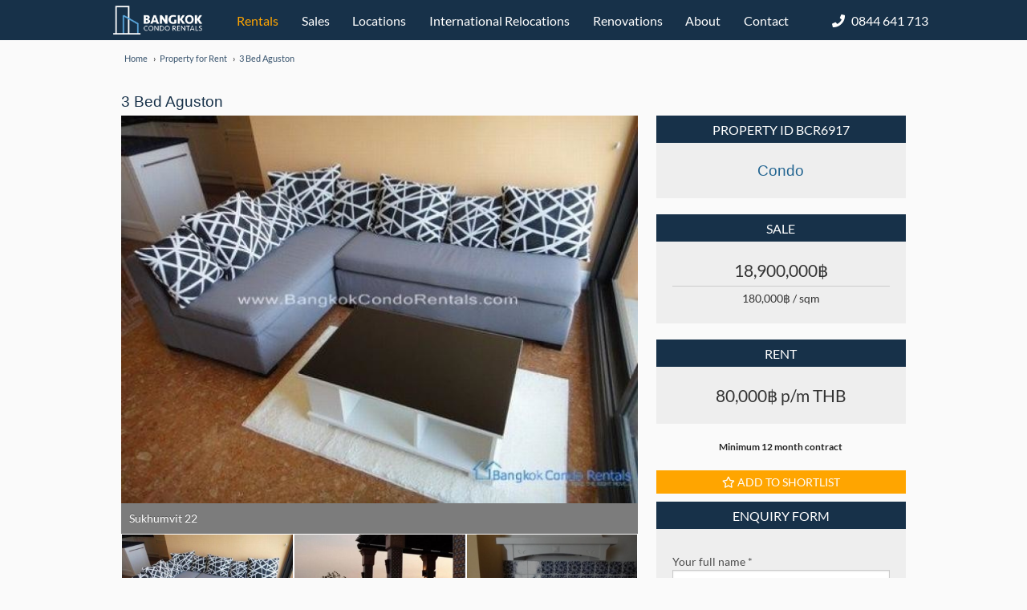

--- FILE ---
content_type: text/html; charset=UTF-8
request_url: https://www.bangkokcondorentals.com/property-for-rent/3-Bed-Aguston/BCR6917
body_size: 14822
content:
<!doctype html>
<html class="no-js" lang="en">
  <head>
    <meta charset="utf-8" />
    <meta name="viewport" content="width=device-width, initial-scale=1.0" />
    <meta http-equiv="content-type" content="text/html; charset=utf-8" />
    <meta name="robots" content="follow,index" />
    <meta name="keywords" content="bangkok condo rentals, bangkok condos, condos bangkok" />
    <meta name="title" content="Buy & Rent 3 Bed Aguston for ฿80,000 updated Jan 2026" />
    <meta name="description" content="3 Bed Aguston Bangkok Condo Rentals finding Bangkok Condos for Rent and Condominiums for Sale in Bangkok Condominium Rental Property Rental Condominiums Properties." />
    <title>Buy & Rent 3 Bed Aguston for ฿80,000 updated Jan 2026</title>
    <link href="https://www.bangkokcondorentals.com/assets/img/favicon.ico" rel="shortcut icon" type="image/x-icon" />

    <link rel="canonical" href="https://www.bangkokcondorentals.com/property-for-rent/3-Bed-Aguston/BCR6917" />

    <link href='https://www.bangkokcondorentals.com/assets/frontend/css/lato.css' rel='stylesheet' type='text/css'>
    <link rel="stylesheet" href="https://cdnjs.cloudflare.com/ajax/libs/font-awesome/4.3.0/css/font-awesome.min.css">
    <link rel="stylesheet" href="https://www.bangkokcondorentals.com/assets/frontend/css/foundation.min.css" />
    <link rel="stylesheet" href="https://www.bangkokcondorentals.com/assets/frontend/css/menu.min.css" />
    <link rel="stylesheet" href="https://www.bangkokcondorentals.com/assets/frontend/css/style.min.css" />
    <link rel="stylesheet" href="https://www.bangkokcondorentals.com/assets/frontend/js/plugins/ui/flexslider.min.css" type="text/css" media="screen" />
    <script src="https://www.bangkokcondorentals.com/assets/frontend/js/vendor/modernizr.min.js"></script>
    <script src='https://www.google.com/recaptcha/api.js'></script>
    <!--[if gte IE 9]>
      <style type="text/css">
        .gradient {
           filter: none;
        }
      </style>
    <![endif]-->

   </head>
  <body>
       <style>
          *
          {
               font-family: Lato, sans-serif;
          }

          body
          {
               background:#FAFAFA;
          }

          .nav-menu
          {
               display:inline-block;
               list-style-type:none;
               vertical-align:middle;
               white-space: nowrap;
               margin-left:0;
          }
          .nav-menu li
          {
               display: inline-block;
               line-height: 32px;
               color: #173149;
               padding: 0;
               position:relative;
          }
          .nav-menu li a, .nav-menu li span
          {
               color:#FFF;
               padding:10px 1vw;
               display:inline-block;
               cursor:pointer;
          }
          .nav-menu li.active a
          {
               color:#ffa500;
          }
          .nav-menu li a:hover, .nav-menu li span:hover
          {
               color:#ffa500;
          }
          .sub-nav-menu
          {
               position: absolute;
               background: #173149;
               margin-left: 0;
               margin-top: -1px;
               left: 0;
               display:none;
          }
          .sub-nav-menu li
          {
               display:block;
          }
          .sub-nav-menu li a
          {
               color:#FFF !important;
          }
          .sub-nav-menu li a:hover
          {
               color:#ffa500 !important;
          }
          .sub-nav-menu.location-dropdown li a
          {
               color:#173149 !important;
               padding:0;
          }
          .sub-nav-menu.location-dropdown li a:hover
          {
               color:#ffa500 !important;
          }
          .social .fab
          {
               line-height: 25px;
               border-radius: 6px;
               background:#FFF;
          }
          .facebook-icon a:hover
          {
               color:#4267b2;
          }

          .youtube-icon a:hover
          {
               color:#ff0000;
          }

          .whatsapp-icon:hover
          {
               color:#01E675;
          }

          .line-icon:hover
          {
               color:#00c300;
          }
          .instagram-icon a:hover
          {
               color:#C13584;
          }
          .row-white
          {
               background:#FAFAFA;
          }

          .header-banner
          {
               background:center -26vh no-repeat;
               background-size:cover;
               width:100%;
               height: calc(100vh - 50px);
               margin-bottom: -25vh;
               z-index:10;
               margin-top:50px;
          }

          .header-banner .row
          {
               padding-top:38vh;
          }

          .header-banner .header-banner-content
          {
               font-size: 48px;
               line-height: 58px;
               font-weight: bold;
               color: #FFF;
               text-align:center;
               font-family:'Lato', sans-serif;
          }

          .content-banner
          {
               background:center center no-repeat;
               background-size: cover;
               width: 100%;
               z-index: 10;
          }

          .content-banner.search-box
          {
               margin-bottom: -100px;
          }

          .content-banner .row
          {
               padding-top: 11%;
               height: 50vh;
          }

          .content-banner .header-banner-content
          {
               font-size: 48px;
               line-height: 58px;
               font-weight: bold;
               color: #FFF;
               text-align:center;
               font-family:'Lato', sans-serif;
          }

          #mobile-menu
          {
               display:none;
          }

          #sideMenu
	     {
	          position: fixed;
	          right: 0px;
	          top: 50px;
	          bottom: 0px;
	          width: 100vw;
	          margin-right: -100vw;
	          background:#FFF;
	          z-index: 100;
	          border-top: 1px solid #dbdbdb;
	          border-left: 1px solid #dbdbdb;
			overflow-y:auto;
	     }

          #sideMenu ul
	     {
	          padding: 12px 24px 0;
               list-style-type:none;
               margin:0;
	     }

	     #sideMenu ul li
	     {
	          font-size:19px;
	          line-height:24px;
	          padding: 10px 8px;
	     }

	     #sideMenu ul li a:link, #sideMenu ul li a:visited
	     {
	          display:block;
	          color:#484848;
	     }

          .pagination
         {
             margin:20px auto 40px;
 		  text-align:center;
         }
         .pagination a, .pagination strong, .pagination div
         {
 		 display:inline-block;
 		 min-width:30px;
 		 height:30px;
           line-height:20px;
 		 border:1px solid #AAA;
 		 border-radius:4px;
            padding:5px;
 		 margin:5px;
         }
 	   .pagination strong, .pagination div
 	   {
 	   	background: #173149;
 		color:#FFF;
 	   }
         .pagination a:hover
         {
             background-color:#f8f8f8;
         }

         .breadcrumb-container ol li
         {
              line-height:25px;
         }

          @media only screen and (max-width: 480px)
          {
               .nav-menu
               {
                    display: none;
               }

               .header-contact
               {
                    display:none;
               }

               .header-banner
               {
                    background-position: center -12vh;
               }

               .header-banner .row
               {
                    padding-top:18vh;
               }

               .header-banner .header-banner-content
               {
                    font-size: 24px;
                    line-height: 25px;
                    text-align: center;
                    padding: 0 12px;
               }

               #mobile-menu
               {
                    display:block;
               }

               .hide-small
               {
                    display:none !important;
               }

               .header-banner
               {
                    display:none !important;
               }

               body
               {
                    margin-top:60px;
               }
          }

          @media screen and (max-width: 920px)
          {
               .nav-menu
               {
                    display: none;
               }

               .header-contact
               {
                    display:none;
               }

               .header-banner
               {
                    background-position: center -12vh;
               }

               .header-banner .row
               {
                    padding-top:18vh;
               }

               .header-banner .header-banner-content
               {
                    font-size: 24px;
                    line-height: 25px;
                    text-align: center;
                    padding: 0 12px;
               }

               #mobile-menu
               {
                    display:block;
               }

               .hide-small
               {
                    display:none !important;
               }

               .header-banner
               {
                    display:none !important;
               }

               body
               {
                    margin-top:60px;
               }
          }

          @media only screen and (max-width: 1279px)
          {
               .nav-menu
               {
                    display: none;
               }

               #mobile-menu
               {
                    display:block;
               }

               .hide-small
               {
                    display:none !important;
               }

               .header-banner
               {
                    display:none !important;
               }

               body
               {
                    margin-top:60px;
               }
          }

       </style>

       <div style="position:fixed; top:0; left:0; right:0; height:50px; padding:0; background:#173149; z-index:10;">
            <div style="text-align:center; margin-left:auto; margin-right:auto;">
               <a href="https://www.bangkokcondorentals.com/"><img src="https://www.bangkokcondorentals.com/assets/frontend/img/logo-bcr.png?t=1" alt="Bangkok Condo Rentals" title="Bangkok Condo Rentals" style="vertical-align:top;max-height: 38px;margin-left:18px;margin-top: 7px;margin-right: 2%;" /></a>
               <div style="display:inline-block;">
                	<ul class="nav-menu">
                		<li class='active'><a href="https://www.bangkokcondorentals.com/property-for-rent">Rentals</a></li>
                         <li ><a href="https://www.bangkokcondorentals.com/property-for-sale">Sales</a></li>
                		<li class="sub-nav-container">
                              <span>Locations</span>
                              <ul class="location-dropdown sub-nav-menu" style="min-width: 795px;max-height: 400px;margin-left: -260px;background: rgb(255, 255, 255);text-align: left;overflow-y: auto;font-size: 13px;border: 1px solid #AAA;padding-left: 10px;">
                                   <div style="display:inline-block;vertical-align:top;width:33%;border-right: 2px solid #EEE;padding-right: 3px; height:100%;">
                                     <li style="font-weight:bold;">BTS Sukhumvit (Eastern & Northern Line)</li>
                                     <li><a href="https://www.bangkokcondorentals.com/mo-chit">Mo Chit</a></li>
                                     <li><a href="https://www.bangkokcondorentals.com/saphan-kwai">Saphan Kwai</a></li>
                                     <li><a href="https://www.bangkokcondorentals.com/ari">Ari</a></li>
                                     <li><a href="https://www.bangkokcondorentals.com/sanam-pao">Sanam Pao</a></li>
                                     <li><a href="https://www.bangkokcondorentals.com/victory-monument">Victory Monument</a></li>
                                     <li><a href="https://www.bangkokcondorentals.com/phaya-thai">Phaya Thai</a></li>
                                     <li><a href="https://www.bangkokcondorentals.com/ratchathewi">Ratchathewi</a></li>
                                     <li><a href="https://www.bangkokcondorentals.com/siam">Siam</a></li>
                                     <li><a href="https://www.bangkokcondorentals.com/chit-lom">Chit Lom</a></li>
                                     <li><a href="https://www.bangkokcondorentals.com/phloen-chit">Phloen Chit</a></li>
                                     <li><a href="https://www.bangkokcondorentals.com/nana">Nana</a></li>
                                     <li><a href="https://www.bangkokcondorentals.com/asoke">Asoke</a></li>
                                     <li><a href="https://www.bangkokcondorentals.com/phrom-phong">Phrom Phong</a></li>
                                     <li><a href="https://www.bangkokcondorentals.com/thonglor">Thonglor</a></li>
                                     <li><a href="https://www.bangkokcondorentals.com/ekkamai">Ekkamai</a></li>
                                     <li><a href="https://www.bangkokcondorentals.com/phra-khanong">Phra Khanong</a></li>
                                     <li><a href="https://www.bangkokcondorentals.com/on-nut">On Nut</a></li>
                                     <li><a href="https://www.bangkokcondorentals.com/bangchak">Bangchak</a></li>
                                     <li><a href="https://www.bangkokcondorentals.com/punnawithee">Punnawithee</a></li>
                                     <li><a href="https://www.bangkokcondorentals.com/udomsuk">Udomsuk</a></li>
                                     <li><a href="https://www.bangkokcondorentals.com/bang-na">Bang Na</a></li>
                                     <li><a href="https://www.bangkokcondorentals.com/bearing">Bearing</a></li>
                                </div>
                                <div style="display:inline-block;vertical-align:top;width:33%; height:100%;">
                                     <li style="font-weight:bold;">BTS Wong Wian Yai (Southern Line)</li>
                                     <li><a href="https://www.bangkokcondorentals.com/national-stadium">National Stadium</a></li>
                                     <li><a href="https://www.bangkokcondorentals.com/siam">Siam</a></li>
                                     <li><a href="https://www.bangkokcondorentals.com/ratchadamri">Ratchadamri</a></li>
                                     <li><a href="https://www.bangkokcondorentals.com/sala-daeng">Sala Daeng</a></li>
                                     <li><a href="https://www.bangkokcondorentals.com/chong-nonsi">Chong Nonsi</a></li>
                                     <li><a href="https://www.bangkokcondorentals.com/surasak">Surasak</a></li>
                                     <li><a href="https://www.bangkokcondorentals.com/saphan-taksin">Saphan Taksin</a></li>
                                     <li><a href="https://www.bangkokcondorentals.com/krung-thonburi">Krung Thonburi</a></li>
                                     <li><a href="https://www.bangkokcondorentals.com/wong-wian-yai">Wong Wian Yai</a></li>
                                </div>
                                <div style="display:inline-block; border-left: 2px solid #EEE; padding-left: 3px; vertical-align:top; width:32%;">
                                     <li style="font-weight:bold;">MRT Blue Line</li>
                                     <li><a href="https://www.bangkokcondorentals.com/hua-lamphong">Hua Lamphong</a></li>
                                     <li><a href="https://www.bangkokcondorentals.com/sam-yan">Sam Yan</a></li>
                                     <li><a href="https://www.bangkokcondorentals.com/si-lom">Si Lom</a></li>
                                     <li><a href="https://www.bangkokcondorentals.com/lumphini">Lumphini</a></li>
                                     <li><a href="https://www.bangkokcondorentals.com/khlong-toey">Khlong Toey</a></li>
                                     <li><a href="https://www.bangkokcondorentals.com/queen-sirkij">Queen Sirkij</a></li>
                                     <li><a href="https://www.bangkokcondorentals.com/sukhumvit">Sukhumvit</a></li>
                                     <li><a href="https://www.bangkokcondorentals.com/phetchaburi">Phetchaburi</a></li>
                                     <li><a href="https://www.bangkokcondorentals.com/phra-ram-9">Phra Ram 9</a></li>
                                     <li><a href="https://www.bangkokcondorentals.com/thailand-cultural-center">Thailand Cultural Center</a></li>
                                     <li><a href="https://www.bangkokcondorentals.com/huai-khwang">Huai Khwang</a></li>
                                     <li><a href="https://www.bangkokcondorentals.com/sutthisan">Sutthisan</a></li>
                                     <li><a href="https://www.bangkokcondorentals.com/ratchadapisek">Ratchadapisek</a></li>
                                     <li><a href="https://www.bangkokcondorentals.com/lad-phrao">Lad Phrao</a></li>
                                     <li><a href="https://www.bangkokcondorentals.com/phahon-yothin">Phahon Yothin</a></li>
                                     <li><a href="https://www.bangkokcondorentals.com/mo-chit">Mo Chit / Chatuchak Park</a></li>
                                     <li><a href="https://www.bangkokcondorentals.com/kamphaeng-phet">Kamphaeng Phet</a></li>
                                     <li><a href="https://www.bangkokcondorentals.com/bang-sue">Bang Sue</a></li>
                                     <li style="color:#CCC;">Tao Poon (M)</li>
                                     <li style="padding-left:5px; font-weight:bold;">MRT Purple Line</li>
                                     <li style="color:#CCC;">Tao Poon</li>
                                     <li style="color:#CCC;">Bang Son</li>
                                     <li style="color:#CCC;">Wong Sawang</li>
                                     <li style="color:#CCC;">Yaek Tiwanon</li>
                                </div>
                              </ul>
                         </li>
                         <li ><a href="https://www.bangkokcondorentals.com/international-relocations">International Relocations</a></li>
                         <li ><a href="https://www.bangkokcondorentals.com/renovations">Renovations</a></li>
                		<li ><a href="https://www.bangkokcondorentals.com/about-us">About</a></li>
                		<li class='sub-nav-container'>
                              <a href="https://www.bangkokcondorentals.com/contact-us">Contact</a>
                              <ul class="sub-nav-menu">
                                   <li>
                                        <a href="https://www.bangkokcondorentals.com/add-property">List Your Property</a>
                                   </li>
                              </ul>
                         </li>
                	</ul>
               </div>
               <div class="hide-small" style="display:inline-block;color: #FFF;line-height: 52px;vertical-align: top;margin-left: 3%;">
                    <i class="fas fa-phone" style="margin-right:5px;"></i> 0844 641 713
               </div>
               <div id="mobile-menu" style="float:right;font-size: 25px;line-height: 46px;padding: 4px 18px;color: #FFF;">
                    <i class="fas fa-bars"></i>
               </div>
          </div>
       </div>

                   <div class="row row-white" style="margin-top:50px; margin-left:auto; margin-right:auto;">
      	         <div class="large-6 columns breadcrumb-container" style="padding-top:10px;border: 0;height: 40px;">
      	                 <ol vocab="http://schema.org/" typeof="BreadcrumbList">
  
  <li property="itemListElement" typeof="ListItem">
    <a property="item" typeof="WebPage" href="https://www.bangkokcondorentals.com/">
      	<span property="name">Home</span>
    </a>
    <meta property="position" content="1">
  </li>
    
  <li property="itemListElement" typeof="ListItem">
    <a property="item" typeof="WebPage" href="https://www.bangkokcondorentals.com/property-for-rent">
      	<span property="name">Property for Rent</span>
    </a>
    <meta property="position" content="2">
  </li>
  
    
  <li property="itemListElement" typeof="ListItem">
    <a property="item" typeof="WebPage" href="https://www.bangkokcondorentals.com/property-for-rent/3-Bed-Aguston/BCR6917">
      	<span property="name">3 Bed Aguston</span>
    </a>
    <meta property="position" content="3">
  </li>
  
  </ol>      	         </div>

                               </div>
       
       <div id="sideMenu">
            <ul>
       		<li><a href="https://www.bangkokcondorentals.com/">Home</a></li>
       		<li><a href="https://www.bangkokcondorentals.com/property-for-rent">Rentals</a></li>
       		<li><a href="https://www.bangkokcondorentals.com/property-for-sale">Sales</a></li>
       		<li><a href="https://www.bangkokcondorentals.com/add-property">List Your Property</a></li>
               <li><a href="https://www.bangkokcondorentals.com/international-relocations">International Relocations</a></li>
               <li><a href="https://www.bangkokcondorentals.com/renovations">Renovations</a></li>
       		<li><a href="https://www.bangkokcondorentals.com/careers">Careers</a></li>
       		<li><a href="https://www.bangkokcondorentals.com/about-us">About Us</a></li>
       		<li><a href="https://www.bangkokcondorentals.com/property-for-rent/faq">FAQ</a></li>
       		<li><a href="https://www.bangkokcondorentals.com/contact-us">Contact Us</a></li>
       	</ul>

          <div style="position:absolute;bottom:0;left: 0;right: 0;padding: 11px 10px 0;border-top: 1px solid #DDD;background: #FAFAFA;">
               <div style="float:left; font-weight:bold; text-decoration:underline;">
                    <div style="margin-right:8px; display:inline-block"><i class="fas fa-phone"></i></div><a href="tel:+66844641713">084 464 1713</a>
               </div>
               <div class="social" style="float: right;">
                    <div class="facebook-icon" style="float:left;margin-left:4px;font-size: 30px;margin-top: -10px;"><a title="Bangkok Condo | Facebook " target="_blank" href="https://www.facebook.com/pages/Bangkok-Thailand/Bangkok-Condo-Rentals/130131150330343"><i class="fab fa-facebook-square"></i></a></div>

                    <div class="youtube-icon" style="float:left;margin-left:4px;font-size: 30px;margin-top: -10px;"><a title="Bangkok House | You Tube" target="_blank" href="https://www.youtube.com/c/BangkokCondoRentalsAgency"><i class="fab fa-youtube-square"></i></a></div>

                    <div class="whatsapp-icon" style="float:left;margin-left:4px;font-size: 30px;margin-top: -10px;"><div><i class="fab fa-whatsapp-square"></i></div></div>

                    <div class="line-icon" style="float:left;margin-left:4px;font-size: 30px;margin-top: -10px;"><div><i class="fab fa-line"></i></div></div>

                    <div class="instagram-icon" style="float:left;margin-left:4px;font-size: 30px;margin-top: -10px;"><a title="Bangkok Condo | Instagram" target="_blank" href=" https://www.instagram.com/bangkok_condo_rentals/"><i class="fab fa-instagram"></i></a></div>
               </div>
          </div>
       </div>

                     





	
    <!-- CONTENT -->
    	<div class="row row-white" style="padding-top:20px;">
	 <div class="medium-8 columns">
		 <h1 style="margin:0;height: 34px;line-height: 34px;">3 Bed Aguston</h1>
        <!-- details -->

	   	<div style="postion:relative;">
		   

            
			  
			   			 			 	<img class="imageGridTrigger" src="https://www.bangkokcondorentals.com/images/property/273/640/480/8669" alt="3 Bed Aguston" title="3 Bed Aguston" style="width:100%;" />
			                            <p class="flex-caption" style="margin-bottom:0;"><a href="">Sukhumvit 22</a></p>

            
        <!-- slider -->

	   <div id="imageGrid">

	   </div>

	   </div>

	   <style>
	   	.responsive-tabs__list
		{
			border:0;
		}
	   </style>

        <div class="responsive-tabs" style="padding-top:10px;">
            <h2>Unit information</h2>
            <div class="responsive-tab-div">
			  <style>
			  	table tr.even, table tr.alt, table tr:nth-of-type(even)
				{
					background:transparent;
				}
			  </style>

                <table width="100%" cellpadding="0" cellspacing="0" border="0">
					<tbody>
                        <tr>
						<td width="120" valign="top">Soi</td>
						<td width="20" valign="top"></td>
						<td width="120" valign="top">Sukhumvit 22</td>
						<td width="20" valign="top"></td>
						<td width="120" valign="top">Bedrooms</td>
						<td width="20" valign="top"></td>
						<td width="120" valign="top">3</td>
					</tr>
					<tr>
						<td width="120" valign="top">Property Type</td>
						<td width="20" valign="top"></td>
						<td width="120" valign="top">Condo</td>
						<td width="20" valign="top"></td>
						<td width="120" valign="top">Bathrooms</td>
						<td width="20" valign="top"></td>
						<td width="120" valign="top">3</td>
					</tr>
					<tr>
						<td width="120" valign="top">Unit Layout</td>
						<td width="20" valign="top"></td>
						<td width="120" valign="top">
						Standard						</td>
						<td width="20" valign="top"></td>
						<td width="120" valign="top">Unit Size</td>
						<td width="20" valign="top"></td>
						<td width="120" valign="top">105 m<sup>2</sup></td>
					</tr>
					<tr>
						<td width="120" valign="top">Level</td>
						<td width="20" valign="top"></td>
						<td width="120" valign="top">
							High						</td>
						<td width="20" valign="top"></td>
						<td width="120" valign="top"><img src="https://www.bangkokcondorentals.com/assets/frontend/img/bts-icon.jpg" alt="BTS Icon" title="BTS Icon" style="width: 12px;height: 20px;"> Phrom Phong</td>
						<td width="20" valign="top"></td>
						<td width="120" valign="top">Queen Sirkij <span id="attr1"></span></td>
					</tr>
					<tr>
						<td width="120" valign="top"></td>
						<td width="20" valign="top"></td>
						<td width="120" valign="top"></td>
						<td width="20" valign="top"></td>
						<td width="120" valign="top"></td>
						<td width="20" valign="top"></td>
						<td width="120" valign="top"></td>
					</tr>
				</tbody>
                </table>
			 	           	</div>


            <h2>Map</h2>
            <div>
			  <div id="unitMapContainer" style="width:100%; height:400px;"></div>
		  </div>

            <h2>Features</h2>
            <div>
			  <table width="100%" cellpadding="0" cellspacing="0">

				  <tr>
<td style="font-size:1em;"><i class="fa fa-check"></i> Balcony</td>
<td style="font-size:1em;"><i class="fa fa-check"></i> Swimming Pool</td>
</tr>
<tr>
<td style="font-size:1em;"><i class="fa fa-check"></i> Fitness Studio</td>
<td style="font-size:1em;"><i class="fa fa-check"></i> Sauna / Steam Room</td>
</tr>
<tr>
<td style="font-size:1em;"><i class="fa fa-check"></i> Jacuzzi</td>
<td style="font-size:1em;"><i class="fa fa-check"></i> Parking</td>
</tr>
<tr>
<td style="font-size:1em;"><i class="fa fa-check"></i> 24 Hour Security</td>
<td style="font-size:1em;"><i class="fa fa-check"></i> Garden</td>
</tr>
<tr>
<td style="font-size:1em;"><i class="fa fa-check"></i> Pet Friendly</td>
<td style="font-size:1em;"><i class="fa fa-check"></i> High Floor</td>
</tr>

				</table>
		  </div>

            <h2>Nearby places</h2>
            <div>
			  <table class="datatable" width="100%" style="font-size:8pt;color:#333;">
				  			</table>
		  </div>

        </div>

	   <p>
		   		   </p>





        <!-- details -->
	 </div>
	 <div class="medium-4 columns content" style="padding-top:34px;">


         <!-- sidebar -->

         <div class="hiddenPhone">
        <h3 style="height: 34px;line-height: 30px;">PROPERTY ID BCR6917</h3>
        <span>
          <div class="content-text large-header">
            <p style='color: rgb(35, 101, 145);text-align:center;font-family: "Helvetica Neue", Helvetica, Roboto, Arial, sans-serif;font-size: 14pt;'>Condo</p>
          </div>
        </span>


        <span>



                      <h3 style="height: 34px;line-height: 30px;">SALE</h3>
          <div class="content-text large-header" style="font-size:21px;">
            <center>
            18,900,000฿            </center>
		  			  <p style="font-size:14px;text-align:center;border-top: 1px solid #CCC;margin-top: 4px;padding-top: 4px;">
				   180,000฿ / sqm
			  </p>
		            </div>
          
                        <h3 style="height: 34px;line-height: 30px;">RENT</h3>
          <div class="content-text large-header" style="font-size:21px;">
            <center>
            80,000฿ p/m THB
            </center>
          </div>
                    <div style="position: relative;top: 0px;margin-bottom: 20px;font-weight: bold;text-align: center;">Minimum 12 month contract</div>
                    







        </span>
                        <!--
        <table class="datatable" width="100%" cellpadding="0" cellspacing="0" border="0">
          <tbody>
            <tr>
              <td align="center" style="text-align: center;" valign="middle"><a title="Add to My List" href="/web/20160521140819/http://www.bangkokcondorentals.com/information/favourites_add/2398"><img style="margin-top: 10px;" src="/web/20160521140819im_/http://www.bangkokcondorentals.com/public_html_old/images/icon_addfav.png"><br>Add to favourites</a></td>
              <td align="center" style="text-align: center;" valign="middle"><a title="View favourites" href="/web/20160521140819/http://www.bangkokcondorentals.com/information/favourites"><img style="margin-top: 10px;" src="/web/20160521140819im_/http://www.bangkokcondorentals.com/public_html_old//images/icon_viewfav.png"><br>View favourites</a></td>
              <td align="center" style="text-align: center;" valign="middle"><a id="tellfriendform" title="Send to friend" href="#tellafriend"><img style="margin-top: 10px;" src="/web/20160521140819im_/http://www.bangkokcondorentals.com/public_html_old//images/icon_mail.png"><br>Send to friend</a></td>
            </tr>
          </tbody>
        </table>
      -->
        </div>

	   <div class="shortlist-btn-add" data-bcr="BCR6917" style="background: #ffa500;color: #FFF;text-align: center;font-size: 14px;font-family: 'Lato', sans-serif;text-transform: uppercase;padding: 4px 0;margin-bottom: 10px;cursor: pointer;"><i class="far fa-star"></i> Add to Shortlist</div>

        <form id="myform" action="https://www.bangkokcondorentals.com/contact-us" method="post">
		   <input type="hidden" name="contactsubmit" value="1" />
        <h3 style="height: 34px;line-height: 30px;">ENQUIRY FORM</h3>
        <span>

        <style>
        input[type=text] {
          padding-left: 10px !important;
        }
        </style>

          <div class="content-text">
              <input type="hidden" name="unit_id" value="273">
              <input type="hidden" name="bcr" value="BCR6917">

              <label style="margin-top:10px" for="ad_name">Your full name *</label>
              <input type="text" name="Name" id="ad_name" class="required" data-validation="required">

              <label style="margin-top:10px" for="ad_email">Email address *</label>
              <input type="text" id="ad_email" name="Email" class="required validate-email">

              <label style="margin-top:10px" for="cf_11">Contact number *</label>
              <input type="text" class="required" name="Telephone" id="cf_11">

              <label style="margin-top:10px" for="cf_6">Nationality *</label>
              <input type="text" name="Nationality" id="cf_6" class="required">

              <label style="margin-top:10px" for="cf_4">Your message</label>
              <textarea name="Message" id="cf_4" placeholder="To help us provide you with the best service please describe your requirements in as much details as possible..." style="height:90px; padding:5px;"></textarea>

                <br><br>

			 <div style="margin-left:-16px;">
	              <div class="g-recaptcha" data-sitekey="6Le4cxEUAAAAAH3aqCC6vPbIlpcfAESknWeOuu60"></div>
		    </div>

              <input type="submit" style="margin-top:10px;background-color: orange;color: white;border: 0;padding: 10px;width: 100%;" value="SUBMIT">
              <input type="hidden" name="cpt1" value="4">
              <input type="hidden" name="cpt2" value="4">


            </div>

        </span></form>

         <!-- sidebar -->


   </div>
	</div>

	<style>
		.slider-item
		{
			display:none;
		}

		.slider-item.active
		{
			display:block;
		}
	</style>

	<div class="row">
		<div class="medium-12 columns">
							<h2>Similar Bangkok properties for rent & sale</h2>
					</div>
	</div>

	<div class="content">
		<div id="unitSlider" class="row" style="padding: 10px 5px;">
								    			    <div class="slider-item active" data-row="0">		    <div class="medium-4 small-12 columns listing-item" style="margin-bottom: 20px; padding:0 20px; height:350px;">
			    <div style="margin:0 -0.9375em; padding: 0 0.9375em 18px; border:1px solid #ddd; background:#FFF;">
				    <a href="https://www.bangkokcondorentals.com/property-for-rent/31-Bed-Apartment-Sukhumvit/BCR35209">
					    <div class="row">

						   <div class="small-12 columns">
							   								  <div class="image-container" style="height:210px; background-image:url(https://www.bangkokcondorentals.com/images/property/23/640/480);"></div>
							  
							  							  <div class="type-info" style="text-align:left;"><span style="float:right;">Apartment</span><span>BCR35209</span></div>
							  						   </div>
					   </div>
					    <div class="row">
						   <div class="small-12 columns">
							   <div>
								   <p style="text-align:center; margin-bottom:2px; padding-top:10px; font-size:20px; white-space:nowrap; overflow:hidden; text-overflow:ellipsis;padding:10px 10px 0;">3+1 Bed Apartment Sukhumvit</p>
								   <p style="margin:0;text-align:center; font-size:15px; font-weight:bold;">
									   									   90,000฿ p/m
									   									   								   </p>
							   </div>
							   <div class="row" style="padding:10px 22px;">
								 <div class="small-6 columns">
									 <p style="font-size:12px; font-weight:bold; margin:0; white-space:nowrap; overflow:hidden; text-overflow:ellipsis;">Sukhumvit 31</p>
								 </div>
								 <div class="small-6 columns" style="text-align:right;">
									 <p style="font-size:12px; font-weight:bold; margin:0; white-space:nowrap; overflow:hidden; text-overflow:ellipsis;">
										 											 <img src="https://www.bangkokcondorentals.com/assets/frontend/img/bts-icon.jpg" alt="BTS Icon" title="BTS Icon" style="width: 12px;height: 13px;">
											 Phrom Phong										 									 </p>
								 </div>
							   </div>
							   <div class="row" style="padding:0 22px;">
								   <div class="small-3 columns" style="text-align:left;">
									 <i class="ico-bedroom"></i>3								   </div>
								   <div class="small-3 columns" style="text-align:left;">
									 <i class="ico-bathroom"></i>3								   </div>
								   <div class="small-3 columns" style="text-align:left;">
									 <i class="ico-garage"></i>Mid								   </div>
								   <div class="small-3 columns" style="text-align:right;">
									 <i class="ico-size"></i>199 m<sup>2</sup>
								   </div>
							   </div>
						   </div>
					 </div>
				 </a>
			 </div>
		    </div>
		    		    		    			    		    <div class="medium-4 small-12 columns listing-item" style="margin-bottom: 20px; padding:0 20px; height:350px;">
			    <div style="margin:0 -0.9375em; padding: 0 0.9375em 18px; border:1px solid #ddd; background:#FFF;">
				    <a href="https://www.bangkokcondorentals.com/property-for-rent/3-Bed-33-Tower/BCR17365">
					    <div class="row">

						   <div class="small-12 columns">
							   								  <div class="image-container" style="height:210px; background-image:url(https://www.bangkokcondorentals.com/images/property/32/640/480);"></div>
							  
							  							  <div class="type-info" style="text-align:left;"><span style="float:right;">Condo</span><span>BCR17365</span></div>
							  						   </div>
					   </div>
					    <div class="row">
						   <div class="small-12 columns">
							   <div>
								   <p style="text-align:center; margin-bottom:2px; padding-top:10px; font-size:20px; white-space:nowrap; overflow:hidden; text-overflow:ellipsis;padding:10px 10px 0;">3 Bed 33 Tower</p>
								   <p style="margin:0;text-align:center; font-size:15px; font-weight:bold;">
									   									   75,000฿ p/m
									   									   								   </p>
							   </div>
							   <div class="row" style="padding:10px 22px;">
								 <div class="small-6 columns">
									 <p style="font-size:12px; font-weight:bold; margin:0; white-space:nowrap; overflow:hidden; text-overflow:ellipsis;">Sukhumvit 33</p>
								 </div>
								 <div class="small-6 columns" style="text-align:right;">
									 <p style="font-size:12px; font-weight:bold; margin:0; white-space:nowrap; overflow:hidden; text-overflow:ellipsis;">
										 											 <img src="https://www.bangkokcondorentals.com/assets/frontend/img/bts-icon.jpg" alt="BTS Icon" title="BTS Icon" style="width: 12px;height: 13px;">
											 Phrom Phong										 									 </p>
								 </div>
							   </div>
							   <div class="row" style="padding:0 22px;">
								   <div class="small-3 columns" style="text-align:left;">
									 <i class="ico-bedroom"></i>3								   </div>
								   <div class="small-3 columns" style="text-align:left;">
									 <i class="ico-bathroom"></i>3								   </div>
								   <div class="small-3 columns" style="text-align:left;">
									 <i class="ico-garage"></i>Low								   </div>
								   <div class="small-3 columns" style="text-align:right;">
									 <i class="ico-size"></i>358 m<sup>2</sup>
								   </div>
							   </div>
						   </div>
					 </div>
				 </a>
			 </div>
		    </div>
		    		    		    			    		    <div class="medium-4 small-12 columns listing-item" style="margin-bottom: 20px; padding:0 20px; height:350px;">
			    <div style="margin:0 -0.9375em; padding: 0 0.9375em 18px; border:1px solid #ddd; background:#FFF;">
				    <a href="https://www.bangkokcondorentals.com/property-for-rent/33-Tower/BCR13486">
					    <div class="row">

						   <div class="small-12 columns">
							   								  <div class="image-container" style="height:210px; background-image:url(https://www.bangkokcondorentals.com/images/property/33/640/480);"></div>
							  
							  							  <div class="type-info" style="text-align:left;"><span style="float:right;">Condo</span><span>BCR13486</span></div>
							  						   </div>
					   </div>
					    <div class="row">
						   <div class="small-12 columns">
							   <div>
								   <p style="text-align:center; margin-bottom:2px; padding-top:10px; font-size:20px; white-space:nowrap; overflow:hidden; text-overflow:ellipsis;padding:10px 10px 0;">33 Tower</p>
								   <p style="margin:0;text-align:center; font-size:15px; font-weight:bold;">
									   									   65,000฿ p/m
									   									   								   </p>
							   </div>
							   <div class="row" style="padding:10px 22px;">
								 <div class="small-6 columns">
									 <p style="font-size:12px; font-weight:bold; margin:0; white-space:nowrap; overflow:hidden; text-overflow:ellipsis;">Sukhumvit 33</p>
								 </div>
								 <div class="small-6 columns" style="text-align:right;">
									 <p style="font-size:12px; font-weight:bold; margin:0; white-space:nowrap; overflow:hidden; text-overflow:ellipsis;">
										 											 <img src="https://www.bangkokcondorentals.com/assets/frontend/img/bts-icon.jpg" alt="BTS Icon" title="BTS Icon" style="width: 12px;height: 13px;">
											 Phrom Phong										 									 </p>
								 </div>
							   </div>
							   <div class="row" style="padding:0 22px;">
								   <div class="small-3 columns" style="text-align:left;">
									 <i class="ico-bedroom"></i>3								   </div>
								   <div class="small-3 columns" style="text-align:left;">
									 <i class="ico-bathroom"></i>3								   </div>
								   <div class="small-3 columns" style="text-align:left;">
									 <i class="ico-garage"></i>Mid								   </div>
								   <div class="small-3 columns" style="text-align:right;">
									 <i class="ico-size"></i>170 m<sup>2</sup>
								   </div>
							   </div>
						   </div>
					 </div>
				 </a>
			 </div>
		    </div>
		    		    </div>		    			    <div class="slider-item" data-row="1">		    <div class="medium-4 small-12 columns listing-item" style="margin-bottom: 20px; padding:0 20px; height:350px;">
			    <div style="margin:0 -0.9375em; padding: 0 0.9375em 18px; border:1px solid #ddd; background:#FFF;">
				    <a href="https://www.bangkokcondorentals.com/property-for-rent/33-Tower/BCR15510">
					    <div class="row">

						   <div class="small-12 columns">
							   								  <div class="image-container" style="height:210px; background-image:url(https://www.bangkokcondorentals.com/images/property/34/640/480);"></div>
							  
							  							  <div class="type-info" style="text-align:left;"><span style="float:right;">Condo</span><span>BCR15510</span></div>
							  						   </div>
					   </div>
					    <div class="row">
						   <div class="small-12 columns">
							   <div>
								   <p style="text-align:center; margin-bottom:2px; padding-top:10px; font-size:20px; white-space:nowrap; overflow:hidden; text-overflow:ellipsis;padding:10px 10px 0;">33 Tower</p>
								   <p style="margin:0;text-align:center; font-size:15px; font-weight:bold;">
									   									   65,000฿ p/m
									   									   								   </p>
							   </div>
							   <div class="row" style="padding:10px 22px;">
								 <div class="small-6 columns">
									 <p style="font-size:12px; font-weight:bold; margin:0; white-space:nowrap; overflow:hidden; text-overflow:ellipsis;">Sukhumvit 33</p>
								 </div>
								 <div class="small-6 columns" style="text-align:right;">
									 <p style="font-size:12px; font-weight:bold; margin:0; white-space:nowrap; overflow:hidden; text-overflow:ellipsis;">
										 											 <img src="https://www.bangkokcondorentals.com/assets/frontend/img/bts-icon.jpg" alt="BTS Icon" title="BTS Icon" style="width: 12px;height: 13px;">
											 Phrom Phong										 									 </p>
								 </div>
							   </div>
							   <div class="row" style="padding:0 22px;">
								   <div class="small-3 columns" style="text-align:left;">
									 <i class="ico-bedroom"></i>3								   </div>
								   <div class="small-3 columns" style="text-align:left;">
									 <i class="ico-bathroom"></i>3								   </div>
								   <div class="small-3 columns" style="text-align:left;">
									 <i class="ico-garage"></i>Mid								   </div>
								   <div class="small-3 columns" style="text-align:right;">
									 <i class="ico-size"></i>242 m<sup>2</sup>
								   </div>
							   </div>
						   </div>
					 </div>
				 </a>
			 </div>
		    </div>
		    		    		    			    		    <div class="medium-4 small-12 columns listing-item" style="margin-bottom: 20px; padding:0 20px; height:350px;">
			    <div style="margin:0 -0.9375em; padding: 0 0.9375em 18px; border:1px solid #ddd; background:#FFF;">
				    <a href="https://www.bangkokcondorentals.com/property-for-rent/3-Bed-for-Rent-in-33-Tower/BCR12699">
					    <div class="row">

						   <div class="small-12 columns">
							   								  <div class="image-container" style="height:210px; background-image:url(https://www.bangkokcondorentals.com/images/property/38/640/480);"></div>
							  
							  							  <div class="type-info" style="text-align:left;"><span style="float:right;">Condo</span><span>BCR12699</span></div>
							  						   </div>
					   </div>
					    <div class="row">
						   <div class="small-12 columns">
							   <div>
								   <p style="text-align:center; margin-bottom:2px; padding-top:10px; font-size:20px; white-space:nowrap; overflow:hidden; text-overflow:ellipsis;padding:10px 10px 0;">3 Bed for Rent in 33 Tower</p>
								   <p style="margin:0;text-align:center; font-size:15px; font-weight:bold;">
									   									   80,000฿ p/m
									   									   								   </p>
							   </div>
							   <div class="row" style="padding:10px 22px;">
								 <div class="small-6 columns">
									 <p style="font-size:12px; font-weight:bold; margin:0; white-space:nowrap; overflow:hidden; text-overflow:ellipsis;">Sukhumvit 33</p>
								 </div>
								 <div class="small-6 columns" style="text-align:right;">
									 <p style="font-size:12px; font-weight:bold; margin:0; white-space:nowrap; overflow:hidden; text-overflow:ellipsis;">
										 											 <img src="https://www.bangkokcondorentals.com/assets/frontend/img/bts-icon.jpg" alt="BTS Icon" title="BTS Icon" style="width: 12px;height: 13px;">
											 Phrom Phong										 									 </p>
								 </div>
							   </div>
							   <div class="row" style="padding:0 22px;">
								   <div class="small-3 columns" style="text-align:left;">
									 <i class="ico-bedroom"></i>3								   </div>
								   <div class="small-3 columns" style="text-align:left;">
									 <i class="ico-bathroom"></i>5								   </div>
								   <div class="small-3 columns" style="text-align:left;">
									 <i class="ico-garage"></i>Low								   </div>
								   <div class="small-3 columns" style="text-align:right;">
									 <i class="ico-size"></i>358 m<sup>2</sup>
								   </div>
							   </div>
						   </div>
					 </div>
				 </a>
			 </div>
		    </div>
		    		    		    			    		    <div class="medium-4 small-12 columns listing-item" style="margin-bottom: 20px; padding:0 20px; height:350px;">
			    <div style="margin:0 -0.9375em; padding: 0 0.9375em 18px; border:1px solid #ddd; background:#FFF;">
				    <a href="https://www.bangkokcondorentals.com/property-for-rent/3-beds-condo-at-33-Tower/BCR0324">
					    <div class="row">

						   <div class="small-12 columns">
							   								  <div class="image-container" style="height:210px; background-image:url(https://www.bangkokcondorentals.com/images/property/40/640/480);"></div>
							  
							  							  <div class="type-info" style="text-align:left;"><span style="float:right;">Condo</span><span>BCR0324</span></div>
							  						   </div>
					   </div>
					    <div class="row">
						   <div class="small-12 columns">
							   <div>
								   <p style="text-align:center; margin-bottom:2px; padding-top:10px; font-size:20px; white-space:nowrap; overflow:hidden; text-overflow:ellipsis;padding:10px 10px 0;">3 beds condo at 33 Tower</p>
								   <p style="margin:0;text-align:center; font-size:15px; font-weight:bold;">
									   									   70,000฿ p/m
									   									   								   </p>
							   </div>
							   <div class="row" style="padding:10px 22px;">
								 <div class="small-6 columns">
									 <p style="font-size:12px; font-weight:bold; margin:0; white-space:nowrap; overflow:hidden; text-overflow:ellipsis;">Sukhumvit 33</p>
								 </div>
								 <div class="small-6 columns" style="text-align:right;">
									 <p style="font-size:12px; font-weight:bold; margin:0; white-space:nowrap; overflow:hidden; text-overflow:ellipsis;">
										 											 <img src="https://www.bangkokcondorentals.com/assets/frontend/img/bts-icon.jpg" alt="BTS Icon" title="BTS Icon" style="width: 12px;height: 13px;">
											 Phrom Phong										 									 </p>
								 </div>
							   </div>
							   <div class="row" style="padding:0 22px;">
								   <div class="small-3 columns" style="text-align:left;">
									 <i class="ico-bedroom"></i>3								   </div>
								   <div class="small-3 columns" style="text-align:left;">
									 <i class="ico-bathroom"></i>3								   </div>
								   <div class="small-3 columns" style="text-align:left;">
									 <i class="ico-garage"></i>Mid								   </div>
								   <div class="small-3 columns" style="text-align:right;">
									 <i class="ico-size"></i>270 m<sup>2</sup>
								   </div>
							   </div>
						   </div>
					 </div>
				 </a>
			 </div>
		    </div>
		    		    </div>		    			    <div class="slider-item" data-row="2">		    <div class="medium-4 small-12 columns listing-item" style="margin-bottom: 20px; padding:0 20px; height:350px;">
			    <div style="margin:0 -0.9375em; padding: 0 0.9375em 18px; border:1px solid #ddd; background:#FFF;">
				    <a href="https://www.bangkokcondorentals.com/property-for-rent/3-bed-39-by-Sansiri/BCR20011">
					    <div class="row">

						   <div class="small-12 columns">
							   								  <div class="image-container" style="height:210px; background-image:url(https://www.bangkokcondorentals.com/images/property/64/640/480);"></div>
							  
							  							  <div class="type-info" style="text-align:left;"><span style="float:right;">Condo</span><span>BCR20011</span></div>
							  						   </div>
					   </div>
					    <div class="row">
						   <div class="small-12 columns">
							   <div>
								   <p style="text-align:center; margin-bottom:2px; padding-top:10px; font-size:20px; white-space:nowrap; overflow:hidden; text-overflow:ellipsis;padding:10px 10px 0;">3 bed 39 by Sansiri</p>
								   <p style="margin:0;text-align:center; font-size:15px; font-weight:bold;">
									   									   80,000฿ p/m
									   									   								   </p>
							   </div>
							   <div class="row" style="padding:10px 22px;">
								 <div class="small-6 columns">
									 <p style="font-size:12px; font-weight:bold; margin:0; white-space:nowrap; overflow:hidden; text-overflow:ellipsis;">Sukhumvit 39</p>
								 </div>
								 <div class="small-6 columns" style="text-align:right;">
									 <p style="font-size:12px; font-weight:bold; margin:0; white-space:nowrap; overflow:hidden; text-overflow:ellipsis;">
										 											 <img src="https://www.bangkokcondorentals.com/assets/frontend/img/bts-icon.jpg" alt="BTS Icon" title="BTS Icon" style="width: 12px;height: 13px;">
											 Phrom Phong										 									 </p>
								 </div>
							   </div>
							   <div class="row" style="padding:0 22px;">
								   <div class="small-3 columns" style="text-align:left;">
									 <i class="ico-bedroom"></i>3								   </div>
								   <div class="small-3 columns" style="text-align:left;">
									 <i class="ico-bathroom"></i>3								   </div>
								   <div class="small-3 columns" style="text-align:left;">
									 <i class="ico-garage"></i>High								   </div>
								   <div class="small-3 columns" style="text-align:right;">
									 <i class="ico-size"></i>128 m<sup>2</sup>
								   </div>
							   </div>
						   </div>
					 </div>
				 </a>
			 </div>
		    </div>
		    		    		    			    		    <div class="medium-4 small-12 columns listing-item" style="margin-bottom: 20px; padding:0 20px; height:350px;">
			    <div style="margin:0 -0.9375em; padding: 0 0.9375em 18px; border:1px solid #ddd; background:#FFF;">
				    <a href="https://www.bangkokcondorentals.com/property-for-rent/3-Bed-Phrom-Phong-Apartment/BCR14317">
					    <div class="row">

						   <div class="small-12 columns">
							   								  <div class="image-container" style="height:210px; background-image:url(https://www.bangkokcondorentals.com/images/property/225/640/480);"></div>
							  
							  							  <div class="type-info" style="text-align:left;"><span style="float:right;">Apartment</span><span>BCR14317</span></div>
							  						   </div>
					   </div>
					    <div class="row">
						   <div class="small-12 columns">
							   <div>
								   <p style="text-align:center; margin-bottom:2px; padding-top:10px; font-size:20px; white-space:nowrap; overflow:hidden; text-overflow:ellipsis;padding:10px 10px 0;">3 Bed Phrom Phong Apartment</p>
								   <p style="margin:0;text-align:center; font-size:15px; font-weight:bold;">
									   									   82,000฿ p/m
									   									   								   </p>
							   </div>
							   <div class="row" style="padding:10px 22px;">
								 <div class="small-6 columns">
									 <p style="font-size:12px; font-weight:bold; margin:0; white-space:nowrap; overflow:hidden; text-overflow:ellipsis;">Sukhumvit 26</p>
								 </div>
								 <div class="small-6 columns" style="text-align:right;">
									 <p style="font-size:12px; font-weight:bold; margin:0; white-space:nowrap; overflow:hidden; text-overflow:ellipsis;">
										 											 <img src="https://www.bangkokcondorentals.com/assets/frontend/img/bts-icon.jpg" alt="BTS Icon" title="BTS Icon" style="width: 12px;height: 13px;">
											 Phrom Phong										 									 </p>
								 </div>
							   </div>
							   <div class="row" style="padding:0 22px;">
								   <div class="small-3 columns" style="text-align:left;">
									 <i class="ico-bedroom"></i>3								   </div>
								   <div class="small-3 columns" style="text-align:left;">
									 <i class="ico-bathroom"></i>3								   </div>
								   <div class="small-3 columns" style="text-align:left;">
									 <i class="ico-garage"></i>Low								   </div>
								   <div class="small-3 columns" style="text-align:right;">
									 <i class="ico-size"></i>120 m<sup>2</sup>
								   </div>
							   </div>
						   </div>
					 </div>
				 </a>
			 </div>
		    </div>
		    		    		    			    		    <div class="medium-4 small-12 columns listing-item" style="margin-bottom: 20px; padding:0 20px; height:350px;">
			    <div style="margin:0 -0.9375em; padding: 0 0.9375em 18px; border:1px solid #ddd; background:#FFF;">
				    <a href="https://www.bangkokcondorentals.com/property-for-rent/3-Bed-Aguston/BCR20097">
					    <div class="row">

						   <div class="small-12 columns">
							   								  <div class="image-container" style="height:210px; background-image:url(https://www.bangkokcondorentals.com/images/property/265/640/480);"></div>
							  
							  							  <div class="type-info" style="text-align:left;"><span style="float:right;">Condo</span><span>BCR20097</span></div>
							  						   </div>
					   </div>
					    <div class="row">
						   <div class="small-12 columns">
							   <div>
								   <p style="text-align:center; margin-bottom:2px; padding-top:10px; font-size:20px; white-space:nowrap; overflow:hidden; text-overflow:ellipsis;padding:10px 10px 0;">3 Bed Aguston</p>
								   <p style="margin:0;text-align:center; font-size:15px; font-weight:bold;">
									   									   80,000฿ p/m
									   									   								   </p>
							   </div>
							   <div class="row" style="padding:10px 22px;">
								 <div class="small-6 columns">
									 <p style="font-size:12px; font-weight:bold; margin:0; white-space:nowrap; overflow:hidden; text-overflow:ellipsis;">Sukhumvit 22</p>
								 </div>
								 <div class="small-6 columns" style="text-align:right;">
									 <p style="font-size:12px; font-weight:bold; margin:0; white-space:nowrap; overflow:hidden; text-overflow:ellipsis;">
										 											 <img src="https://www.bangkokcondorentals.com/assets/frontend/img/bts-icon.jpg" alt="BTS Icon" title="BTS Icon" style="width: 12px;height: 13px;">
											 Phrom Phong										 									 </p>
								 </div>
							   </div>
							   <div class="row" style="padding:0 22px;">
								   <div class="small-3 columns" style="text-align:left;">
									 <i class="ico-bedroom"></i>3								   </div>
								   <div class="small-3 columns" style="text-align:left;">
									 <i class="ico-bathroom"></i>3								   </div>
								   <div class="small-3 columns" style="text-align:left;">
									 <i class="ico-garage"></i>Mid								   </div>
								   <div class="small-3 columns" style="text-align:right;">
									 <i class="ico-size"></i>138 m<sup>2</sup>
								   </div>
							   </div>
						   </div>
					 </div>
				 </a>
			 </div>
		    </div>
		    		    </div>		    			    <div class="slider-item" data-row="3">		    <div class="medium-4 small-12 columns listing-item" style="margin-bottom: 20px; padding:0 20px; height:350px;">
			    <div style="margin:0 -0.9375em; padding: 0 0.9375em 18px; border:1px solid #ddd; background:#FFF;">
				    <a href="https://www.bangkokcondorentals.com/property-for-rent/3-Bed-Aguston/BCR6917">
					    <div class="row">

						   <div class="small-12 columns">
							   								  <div class="image-container" style="height:210px; background-image:url(https://www.bangkokcondorentals.com/images/property/273/640/480);"></div>
							  
							  							  <div class="type-info" style="text-align:left;"><span style="float:right;">Condo</span><span>BCR6917</span></div>
							  						   </div>
					   </div>
					    <div class="row">
						   <div class="small-12 columns">
							   <div>
								   <p style="text-align:center; margin-bottom:2px; padding-top:10px; font-size:20px; white-space:nowrap; overflow:hidden; text-overflow:ellipsis;padding:10px 10px 0;">3 Bed Aguston</p>
								   <p style="margin:0;text-align:center; font-size:15px; font-weight:bold;">
									   									   80,000฿ p/m
									   									   										  - 18,900,000฿									   								   </p>
							   </div>
							   <div class="row" style="padding:10px 22px;">
								 <div class="small-6 columns">
									 <p style="font-size:12px; font-weight:bold; margin:0; white-space:nowrap; overflow:hidden; text-overflow:ellipsis;">Sukhumvit 22</p>
								 </div>
								 <div class="small-6 columns" style="text-align:right;">
									 <p style="font-size:12px; font-weight:bold; margin:0; white-space:nowrap; overflow:hidden; text-overflow:ellipsis;">
										 											 <img src="https://www.bangkokcondorentals.com/assets/frontend/img/bts-icon.jpg" alt="BTS Icon" title="BTS Icon" style="width: 12px;height: 13px;">
											 Phrom Phong										 									 </p>
								 </div>
							   </div>
							   <div class="row" style="padding:0 22px;">
								   <div class="small-3 columns" style="text-align:left;">
									 <i class="ico-bedroom"></i>3								   </div>
								   <div class="small-3 columns" style="text-align:left;">
									 <i class="ico-bathroom"></i>3								   </div>
								   <div class="small-3 columns" style="text-align:left;">
									 <i class="ico-garage"></i>Mid								   </div>
								   <div class="small-3 columns" style="text-align:right;">
									 <i class="ico-size"></i>105 m<sup>2</sup>
								   </div>
							   </div>
						   </div>
					 </div>
				 </a>
			 </div>
		    </div>
		    		    		    			    		    <div class="medium-4 small-12 columns listing-item" style="margin-bottom: 20px; padding:0 20px; height:350px;">
			    <div style="margin:0 -0.9375em; padding: 0 0.9375em 18px; border:1px solid #ddd; background:#FFF;">
				    <a href="https://www.bangkokcondorentals.com/property-for-rent/Aguston/BCR16469">
					    <div class="row">

						   <div class="small-12 columns">
							   								  <div class="image-container" style="height:210px; background-image:url(https://www.bangkokcondorentals.com/images/property/282/640/480);"></div>
							  
							  							  <div class="type-info" style="text-align:left;"><span style="float:right;">Condo</span><span>BCR16469</span></div>
							  						   </div>
					   </div>
					    <div class="row">
						   <div class="small-12 columns">
							   <div>
								   <p style="text-align:center; margin-bottom:2px; padding-top:10px; font-size:20px; white-space:nowrap; overflow:hidden; text-overflow:ellipsis;padding:10px 10px 0;">Aguston</p>
								   <p style="margin:0;text-align:center; font-size:15px; font-weight:bold;">
									   									   75,000฿ p/m
									   									   								   </p>
							   </div>
							   <div class="row" style="padding:10px 22px;">
								 <div class="small-6 columns">
									 <p style="font-size:12px; font-weight:bold; margin:0; white-space:nowrap; overflow:hidden; text-overflow:ellipsis;">Sukhumvit 22</p>
								 </div>
								 <div class="small-6 columns" style="text-align:right;">
									 <p style="font-size:12px; font-weight:bold; margin:0; white-space:nowrap; overflow:hidden; text-overflow:ellipsis;">
										 											 <img src="https://www.bangkokcondorentals.com/assets/frontend/img/bts-icon.jpg" alt="BTS Icon" title="BTS Icon" style="width: 12px;height: 13px;">
											 Phrom Phong										 									 </p>
								 </div>
							   </div>
							   <div class="row" style="padding:0 22px;">
								   <div class="small-3 columns" style="text-align:left;">
									 <i class="ico-bedroom"></i>3								   </div>
								   <div class="small-3 columns" style="text-align:left;">
									 <i class="ico-bathroom"></i>4								   </div>
								   <div class="small-3 columns" style="text-align:left;">
									 <i class="ico-garage"></i>High								   </div>
								   <div class="small-3 columns" style="text-align:right;">
									 <i class="ico-size"></i>155 m<sup>2</sup>
								   </div>
							   </div>
						   </div>
					 </div>
				 </a>
			 </div>
		    </div>
		    		    		    			    		    <div class="medium-4 small-12 columns listing-item" style="margin-bottom: 20px; padding:0 20px; height:350px;">
			    <div style="margin:0 -0.9375em; padding: 0 0.9375em 18px; border:1px solid #ddd; background:#FFF;">
				    <a href="https://www.bangkokcondorentals.com/property-for-rent/3-bed-Aguston/BCR7719">
					    <div class="row">

						   <div class="small-12 columns">
							   								  <div class="image-container" style="height:210px; background-image:url(https://www.bangkokcondorentals.com/images/property/296/640/480);"></div>
							  
							  							  <div class="type-info" style="text-align:left;"><span style="float:right;">Condo</span><span>BCR7719</span></div>
							  						   </div>
					   </div>
					    <div class="row">
						   <div class="small-12 columns">
							   <div>
								   <p style="text-align:center; margin-bottom:2px; padding-top:10px; font-size:20px; white-space:nowrap; overflow:hidden; text-overflow:ellipsis;padding:10px 10px 0;">3 bed Aguston</p>
								   <p style="margin:0;text-align:center; font-size:15px; font-weight:bold;">
									   									   75,000฿ p/m
									   									   								   </p>
							   </div>
							   <div class="row" style="padding:10px 22px;">
								 <div class="small-6 columns">
									 <p style="font-size:12px; font-weight:bold; margin:0; white-space:nowrap; overflow:hidden; text-overflow:ellipsis;">Sukhumvit 22</p>
								 </div>
								 <div class="small-6 columns" style="text-align:right;">
									 <p style="font-size:12px; font-weight:bold; margin:0; white-space:nowrap; overflow:hidden; text-overflow:ellipsis;">
										 											 <img src="https://www.bangkokcondorentals.com/assets/frontend/img/bts-icon.jpg" alt="BTS Icon" title="BTS Icon" style="width: 12px;height: 13px;">
											 Phrom Phong										 									 </p>
								 </div>
							   </div>
							   <div class="row" style="padding:0 22px;">
								   <div class="small-3 columns" style="text-align:left;">
									 <i class="ico-bedroom"></i>3								   </div>
								   <div class="small-3 columns" style="text-align:left;">
									 <i class="ico-bathroom"></i>4								   </div>
								   <div class="small-3 columns" style="text-align:left;">
									 <i class="ico-garage"></i>Mid								   </div>
								   <div class="small-3 columns" style="text-align:right;">
									 <i class="ico-size"></i>150 m<sup>2</sup>
								   </div>
							   </div>
						   </div>
					 </div>
				 </a>
			 </div>
		    </div>
		    		    </div>		    	 </div>
 </div>
 <div class="row">
	<div class="medium-12 columns" style="text-align:center; margin-bottom:15px;">
		<div class="unit-slider-prev" style="cursor:pointer;color:#36526C; background:#F8F8F8;display: inline-block; min-width: 30px; height: 30px; line-height: 20px; border: 1px solid #AAA; border-radius: 4px; padding: 5px; margin: 5px;">
			<
		</div>
		<div class="unit-slider-next" style="cursor:pointer;color:#36526C; background:#F8F8F8;display: inline-block; min-width: 30px; height: 30px; line-height: 20px; border: 1px solid #AAA; border-radius: 4px; padding: 5px; margin: 5px;">
			>
		</div>
	</div>
 </div>
</div>


<script>

	var hasMap = true;
	var mapId = "unitMapContainer";
	var mapLat = 13.72507020;
	var mapLng = 100.56421635;

    var imageGridImages = new Array(
	    'https://www.bangkokcondorentals.com/./assets/media/properties/BCR6917/8669.jpg','https://www.bangkokcondorentals.com/./assets/media/properties/BCR6917/6339.jpg','https://www.bangkokcondorentals.com/./assets/media/properties/BCR6917/6341.jpg','https://www.bangkokcondorentals.com/./assets/media/properties/BCR6917/6345.jpg','https://www.bangkokcondorentals.com/./assets/media/properties/BCR6917/7009.jpg','https://www.bangkokcondorentals.com/./assets/media/properties/BCR6917/7012.jpg','https://www.bangkokcondorentals.com/./assets/media/properties/BCR6917/7208.jpg','https://www.bangkokcondorentals.com/./assets/media/properties/BCR6917/8670.jpg','https://www.bangkokcondorentals.com/./assets/media/properties/BCR6917/8671.jpg','https://www.bangkokcondorentals.com/./assets/media/properties/BCR6917/8674.jpg','https://www.bangkokcondorentals.com/./assets/media/properties/BCR6917/8675.jpg','https://www.bangkokcondorentals.com/./assets/media/properties/BCR6917/8676.jpg','https://www.bangkokcondorentals.com/./assets/media/properties/BCR6917/bangkok-condo-property-16136419757971.jpg'    );

</script>
    <!-- CONTENT -->


	<div class="row row-white">
	  <div class="large-12 columns">

	  		<ul class="slides">
	  					        <table class="datatable developmentstable" width="100%" cellpadding="0" cellspacing="0" style="table-layout:fixed; background:#FFF;">
	                 <thead>
	                    <tr>
	                        <th><h3>Apartment for rent Bangkok</h3></th>
	                        <th><h3> Condo for rent in Bangkok </h3></th>
	                        <th><h3>Bangkok Real Estate</h3></th>
	                        <th><h3>Rent Condo Bangkok</h3></th>
	                    </tr>
	                 </thead>
	                 <tbody>
	                 	<tr><td><i class='fa fa-caret-right'></i> <a href='https://www.bangkokcondorentals.com/developments-in-bangkok/Noble-Ploenchit'>Noble Ploenchit</a></td><td><i class='fa fa-caret-right'></i> <a href='https://www.bangkokcondorentals.com/developments-in-bangkok/Belle-Grand'>Belle Grand</a></td><td><i class='fa fa-caret-right'></i> <a href='https://www.bangkokcondorentals.com/developments-in-bangkok/Millennium-Residence'>Millennium Residence</a></td><td><i class='fa fa-caret-right'></i> <a href='https://www.bangkokcondorentals.com/developments-in-bangkok/The-XXXIX-by-Sansiri'>The XXXIX by Sansiri </a></td></tr><tr><td><i class='fa fa-caret-right'></i> <a href='https://www.bangkokcondorentals.com/developments-in-bangkok/Fullerton'>Fullerton</a></td><td><i class='fa fa-caret-right'></i> <a href='https://www.bangkokcondorentals.com/developments-in-bangkok/Park-24'>Park 24</a></td><td><i class='fa fa-caret-right'></i> <a href='https://www.bangkokcondorentals.com/developments-in-bangkok/Noble-Remix'>Noble Remix</a></td><td><i class='fa fa-caret-right'></i> <a href='https://www.bangkokcondorentals.com/developments-in-bangkok/RHYTHM-SUKHUMVIT-42'>RHYTHM SUKHUMVIT 42</a></td></tr><tr><td><i class='fa fa-caret-right'></i> <a href='https://www.bangkokcondorentals.com/developments-in-bangkok/Emporio-Place'>Emporio Place</a></td><td><i class='fa fa-caret-right'></i> <a href='https://www.bangkokcondorentals.com/developments-in-bangkok/Athenee-Residence'>Athenee Residence</a></td><td><i class='fa fa-caret-right'></i> <a href='https://www.bangkokcondorentals.com/developments-in-bangkok/The-Lakes'>The Lakes</a></td><td><i class='fa fa-caret-right'></i> <a href='https://www.bangkokcondorentals.com/developments-in-bangkok/Quattro-Thonglor'>Quattro Thonglor</a></td></tr><tr><td><i class='fa fa-caret-right'></i> <a href='https://www.bangkokcondorentals.com/developments-in-bangkok/Noble-Reveal'>Noble Reveal</a></td><td><i class='fa fa-caret-right'></i> <a href='https://www.bangkokcondorentals.com/developments-in-bangkok/Rhythm-Ekkamai'>Rhythm Ekkamai</a></td><td><i class='fa fa-caret-right'></i> <a href='https://www.bangkokcondorentals.com/developments-in-bangkok/The-Lofts-Asoke'>The Lofts Asoke</a></td></tr><tr><td><i class='fa fa-caret-right'></i> <a href='https://www.bangkokcondorentals.com/developments-in-bangkok/The-Lofts-Yennakart'>The Lofts Yennakart</a></td><td><i class='fa fa-caret-right'></i> <a href='https://www.bangkokcondorentals.com/developments-in-bangkok/185-Rajdamri'>185 Rajdamri</a></td><td><i class='fa fa-caret-right'></i> <a href='https://www.bangkokcondorentals.com/developments-in-bangkok/The-Lofts-Ekkamai'>The Lofts Ekkamai</a></td></tr><tr><td><i class='fa fa-caret-right'></i> <a href='https://www.bangkokcondorentals.com/developments-in-bangkok/Ashton-Asoke'>Ashton Asoke</a></td><td><i class='fa fa-caret-right'></i> <a href='https://www.bangkokcondorentals.com/developments-in-bangkok/Rhythm-Sukhumvit-44'>Rhythm Sukhumvit 44</a></td><td><i class='fa fa-caret-right'></i> <a href='https://www.bangkokcondorentals.com/developments-in-bangkok/Mode-Sukhumvit-61'>Mode Sukhumvit 61</a></td></tr><tr><td><i class='fa fa-caret-right'></i> <a href='https://www.bangkokcondorentals.com/developments-in-bangkok/Townhouse-Thonglor'>Townhouse Thonglor</a></td><td><i class='fa fa-caret-right'></i> <a href='https://www.bangkokcondorentals.com/developments-in-bangkok/Siri-at-Sukhumvit'>Siri at Sukhumvit</a></td><td><i class='fa fa-caret-right'></i> <a href='https://www.bangkokcondorentals.com/developments-in-bangkok/Q-Chidlom'>Q Chidlom</a></td></tr><tr><td><i class='fa fa-caret-right'></i> <a href='https://www.bangkokcondorentals.com/developments-in-bangkok/The-Park-Chidlom'>The Park Chidlom</a></td><td><i class='fa fa-caret-right'></i> <a href='https://www.bangkokcondorentals.com/developments-in-bangkok/Eight-Thonglor'>Eight Thonglor</a></td><td><i class='fa fa-caret-right'></i> <a href='https://www.bangkokcondorentals.com/developments-in-bangkok/Empire-Place'>Empire Place</a></td></tr><tr><td><i class='fa fa-caret-right'></i> <a href='https://www.bangkokcondorentals.com/developments-in-bangkok/Magnolias-Ratchadamri-Boulevard'>Magnolias Ratchadamri Boulevard</a></td><td><i class='fa fa-caret-right'></i> <a href='https://www.bangkokcondorentals.com/developments-in-bangkok/Single-House-Aree'>Single House Aree</a></td><td><i class='fa fa-caret-right'></i> <a href='https://www.bangkokcondorentals.com/developments-in-bangkok/Magnolias-Waterfront-Residences'>Magnolias Waterfront Residences</a></td></tr><tr><td><i class='fa fa-caret-right'></i> <a href='https://www.bangkokcondorentals.com/developments-in-bangkok/The-River'>The River</a></td><td><i class='fa fa-caret-right'></i> <a href='https://www.bangkokcondorentals.com/developments-in-bangkok/Magnolias-Bangna'>Magnolias Bangna</a></td><td><i class='fa fa-caret-right'></i> <a href='https://www.bangkokcondorentals.com/developments-in-bangkok/98-Wireless'>98 Wireless</a></td></tr>	                 </tbody>
	             </table>


             </ul>
	  </div>
	</div>

     <style>
          .footer a
          {
               color:#FFF;
          }

          .footer .footer-content ul
          {
               padding-left:16px;
          }

          .footer .footer-content ul li
          {
               float:none;
               font-size:14px;
          }

          .footer .footer-content ul li:not(:last-child)::after
          {
               content:none;
          }
     </style>

	<div class="footer" style="margin:20px 0 0;background:#595963;color:#FFF;border-radius: 0;border: 0; padding:20px;">
	  <div class="footer-content" style="max-width:1280px; margin-left:auto; margin-right:auto;">

           <div style="border-bottom:1px solid #FFF; font-size:18px;">
                <div style="float:right; font-weight:bold; padding:0 8px;">
                     <div style="margin-right:8px; display:inline-block"><i class="fas fa-phone"></i></div><a href="tel:+66844641713">084 464 1713</a>
                </div>
                Bangkok Condo Rentals</div>

           <div class="hide-small" style="margin-bottom:25px; padding-top:20px;">
                 <ul style="display:inline-block;width: 15%;vertical-align:top;border-right: 1px solid #FFF;margin-right: 4%;">
                     <li><a href="https://www.bangkokcondorentals.com/">Home</a></li>
                     <li><a href="https://www.bangkokcondorentals.com/information/disclaimer">Disclaimer</a></li>
                     <li><a href="https://www.bangkokcondorentals.com/contact-us">Contact Us</a></li>
                     <li><a href="https://www.bangkokcondorentals.com/developments-in-bangkok">Developments</a></li>
                 </ul>

                 <ul style="display:inline-block; width:20%; vertical-align:top;">
                     <li><a href="https://www.bangkokcondorentals.com/careers">Careers</a></li>
                     <li><a href="https://www.bangkokcondorentals.com/property-for-rent/faq">FAQ</a></li>
                     <li><a href="https://www.bangkokcondorentals.com/sitemap">Site Map</a></li>
                     <li><a href="https://www.bangkokcondorentals.com/friends-partners">Friends &amp; Partners</a></li>
                 </ul>
          </div>

          <div class="social-footer" style="margin-bottom:15px;">
                 <div class="facebook-icon" style="display:inline-block; margin-left:8px;font-size: 30px;margin-top: -10px;"><a title="Bangkok Condo | Facebook " target="_blank" href="https://www.facebook.com/pages/Bangkok-Thailand/Bangkok-Condo-Rentals/130131150330343"><i class="fab fa-facebook-square"></i></a></div>

                 <div class="youtube-icon" style="display:inline-block; margin-left:8px;font-size: 30px;margin-top: -10px;"><a title="Bangkok House | You Tube" target="_blank" href="https://www.youtube.com/c/BangkokCondoRentalsAgency"><i class="fab fa-youtube"></i></a></div>

                 <div class="whatsapp-icon" style="cursor:pointer; display:inline-block; margin-left:8px;font-size: 30px;margin-top: -10px;"><div><i class="fab fa-whatsapp"></i></div></div>

                 <div class="line-icon" style="cursor:pointer; display:inline-block; margin-left:8px;font-size: 30px;margin-top: -10px;"><div><i class="fab fa-line"></i></div></div>

                 <div class="instagram-icon" style="display:inline-block; margin-left:8px;font-size: 30px;margin-top: -10px;"><a title="Bangkok Condo | Instagram" target="_blank" href=" https://www.instagram.com/bangkok_condo_rentals/"><i class="fab fa-instagram"></i></a></div>
            </div>

            <div style="border-top: 1px solid #888;padding-top: 8px;">

               <div>&copy; 2026 Bangkok Condo Rentals. All rights reserved.</div>
          </div>

	  </div>
	</div>

     <div id="qrcodepopup-line" style="display:none; position:fixed; top:0; left:0; right:0; bottom:0; background:rgba(0,0,0,0.8);">
          <div style="margin-top:calc(50vh - 125px); text-align:center;">
               <img src="https://www.bangkokcondorentals.com/assets/frontend/img/qrcode-line.jpg" alt="Bangkok Condo Rentals Line" title="Bangkok Condo Rentals Line" />
          </div>
     </div>

     <div id="qrcodepopup-whatsapp" style="display:none; position:fixed; top:0; left:0; right:0; bottom:0; background:rgba(0,0,0,0.8);">
          <div style="margin-top:calc(50vh - 125px); text-align:center;">
               <img src="https://www.bangkokcondorentals.com/assets/frontend/img/qrcode-whatsapp.jpg" alt="Bangkok Condo Rentals Whatsapp" title="Bangkok Condo Rentals Whatsapp" />
          </div>
     </div>

     
    <script src="https://ajax.googleapis.com/ajax/libs/jquery/2.1.4/jquery.min.js"></script>
    <link rel="stylesheet" href="https://ajax.googleapis.com/ajax/libs/jqueryui/1.12.1/themes/smoothness/jquery-ui.min.css">
    <script src="https://ajax.googleapis.com/ajax/libs/jqueryui/1.12.1/jquery-ui.min.js"></script>

    <script src="https://cdnjs.cloudflare.com/ajax/libs/foundation/5.5.2/js/foundation.min.js"></script>
    <script src="https://www.bangkokcondorentals.com/assets/frontend/js/plugins/ui/jquery.flexslider-min.js"></script>
    <script src="https://www.bangkokcondorentals.com/assets/frontend/js/plugins/ui/responsiveTabs.min.js"></script>

    <link rel="stylesheet" href="https://www.bangkokcondorentals.com/assets/css/images-grid.min.css">
    <script src="https://www.bangkokcondorentals.com/assets/js/images-grid.min.js"></script>
    <link rel="stylesheet" href="https://cdnjs.cloudflare.com/ajax/libs/font-awesome/5.9.0/css/all.min.css" />

    <link rel="stylesheet" href="https://www.bangkokcondorentals.com/assets/css/autocomplete.min.css">
    <script src="https://www.bangkokcondorentals.com/assets/js/autocomplete.min.js"></script>

    <script src="https://www.bangkokcondorentals.com/assets/frontend/js/functions.min.js"></script>
    <script type="text/javascript" src='https://maps.google.com/maps/api/js?sensor=false&libraries=geometry&key=AIzaSyC6qyoC6eZBSWOCjWNhqfRexK6Br_LV9n4'></script>
	<script src="https://www.bangkokcondorentals.com/assets/js/maplace.min.js"></script>
    <!-- Global site tag (gtag.js) - Google Analytics -->
<script async src="https://www.googletagmanager.com/gtag/js?id=UA-10226139-2"></script>
<script>
  window.dataLayer = window.dataLayer || [];
  function gtag(){dataLayer.push(arguments);}
  gtag('js', new Date());

  gtag('config', 'UA-10226139-2');
</script>

<script>


     $('#ad_username').keyup(function()
     {
          if($(this).val().length > 3)
          {
               var userData = {
				"username": $(this).val()
			}

			var request = $.ajax(
			{
				url: 'https://www.bangkokcondorentals.com/information/check_username',
				method: "POST",
				data: userData,
				dataType: "html"
			});

			request.done(function(response)
			{
                    var returnData = JSON.parse(response);

                    if(returnData.response == "success")
                    {
                         $('#ad_username_error').hide();
                         $('#ad_username_success').show();

                         if($('#ad_password').val().length > 3)
                         {
                              $('#registration_submitbutton').attr('disabled', false);
                              $('#registration_submitbutton').removeClass('disabled');
                         }
                    }
                    else
                    {
                         $('#ad_username_error').html('Username is not Available. Please choose another');
                         $('#ad_username_success').hide();
                         $('#ad_username_error').show();
                         $('#registration_submitbutton').attr('disabled', true);
                         $('#registration_submitbutton').addClass('disabled');
                    }
               });

          }
          else
          {
               $('#ad_username_error').html('Username is too short. Please choose a longer one');
               $('#ad_username_success').hide();
               $('#ad_username_error').show();
               $('#registration_submitbutton').attr('disabled', true);
               $('#registration_submitbutton').addClass('disabled');
          }
     });

     $('#ad_password').keyup(function()
     {
          if($(this).val().length > 3)
          {
               $('#ad_password_error').hide();

               if($('#ad_username').val().length > 3)
               {
                    var userData = {
     				"username": $('#ad_username').val()
     			}

     			var request = $.ajax(
     			{
     				url: 'https://www.bangkokcondorentals.com/information/check_username',
     				method: "POST",
     				data: userData,
     				dataType: "html"
     			});

     			request.done(function(response)
     			{
                         var returnData = JSON.parse(response);

                         if(returnData.response == "success")
                         {
                              $('#ad_username_error').hide();
                              $('#ad_username_success').show();

                              $('#registration_submitbutton').attr('disabled', false);
                              $('#registration_submitbutton').removeClass('disabled');
                         }
                         else
                         {
                              $('#ad_username_error').html('Username is not Available. Please choose another');
                              $('#ad_username_success').hide();
                              $('#ad_username_error').show();
                              $('#registration_submitbutton').attr('disabled', true);
                              $('#registration_submitbutton').addClass('disabled');
                         }
                    });
               }
               else
               {
                    $('#ad_username_error').html('Username is too short. Please choose a longer one');
                    $('#ad_username_success').hide();
                    $('#ad_username_error').show();
                    $('#registration_submitbutton').attr('disabled', true);
                    $('#registration_submitbutton').addClass('disabled');
               }
          }
          else
          {
               $('#ad_password_error').show();
               $('#registration_submitbutton').attr('disabled', true);
               $('#registration_submitbutton').addClass('disabled');
          }
     });

    var additionalBtnsAnimation = false;

    $('.sub-nav-container').mouseenter(function()
     {
          if(!additionalBtnsAnimation)
		{
               additionalBtnsAnimation = true;
               $(this).find('.sub-nav-menu').slideDown(500, function()
               {
                    additionalBtnsAnimation = false;
               });
          }
     });

     $('.sub-nav-container').mouseleave(function()
     {
          $(this).find('.sub-nav-menu').slideUp();
     });

    $( "#slider-range-sale" ).slider({
      range: true,
      min: 0,
      max: 1000,
      step: 20,
      values: [ $('#ad_size_from_sale').val(), $('#ad_size_to_sale').val()],
      slide: function( event, ui )
      {
      	if (ui.values[ 0 ] == 0)
      	{
      		$("#ad_size_from_sale").val(ui.values[ 0 ]);
      		$("#ad_size_from_label_sale").html("Min. (m<sup>2</sup>)");
      	} else
      	{
      		$("#ad_size_from_sale").val(ui.values[ 0 ]);
      		$("#ad_size_from_label_sale").html(ui.values[ 0 ] + "m<sup>2</sup>");
      	}

      	if (ui.values[ 1 ] == 1000)
      	{
      		$("#ad_size_to_sale").val(ui.values[ 1 ]);
      		$("#ad_size_to_label_sale").html("Max. (m<sup>2</sup>)");
      	} else
      	{
      		$("#ad_size_to_sale").val(ui.values[ 1 ]);
      		$("#ad_size_to_label_sale").html(ui.values[ 1 ] + "m<sup>2</sup>");
      	}



      }
    });

    var submitShortlist = false;

    $('#shortlistSubmit').click(function()
     {
          if(!submitShortlist)
          {
               submitShortlist = true;
               $(this).html('<i class="fas fa-spinner fa-spin"></i>');

               var dataCheck = true;
               var submitData = {};

               $("#shortlistForm input, #shortlistForm textarea").each(function()
               {
                    if($(this).hasClass('required') && $(this).val() == "")
                    {
                         $(this).addClass('error');
                         $(this).parent().find('.input-label').addClass('error-label');
                         dataCheck = false;
                    }
                    else
                    {
                         $(this).removeClass('error');
                         $(this).parent().find('.input-label').removeClass('error-label');
                    }
                    submitData[$(this).attr('name')] = $(this).val();
               });

               if(dataCheck)
               {
                    console.log(submitData);
                    var request = $.ajax(
                    {
                         url: "https://www.bangkokcondorentals.com/shortlist/send",
                         dataType: "html",
                         method: "POST",
                         data: submitData
                    });

                    request.done(function(response)
                    {
                         $('#shortlistSubmit').html('Message Sent Successfully');

                         $("#shortlistForm").hide();
                         $('#shortlistSuccess').fadeIn();
                    });
               }
               else
               {
                    submitShortlist = false;
                    $('#shortlistSubmit').html('Send Message');
               }
          }
     });

    $('#shortistToggle').click(function()
     {
          if($(this).find("i").hasClass('fa-angle-up'))
          {
               $(this).find("i").removeClass('fa-angle-up').addClass('fa-angle-down');
               $('#shortistItems').slideDown();
          }
          else
          {
               $(this).find("i").removeClass('fa-angle-down').addClass('fa-angle-up');
               $('#shortistItems').slideUp();
          }
     })

    $('.shortlist-btn-add').click(function()
     {
          var bcr = $(this).data('bcr');

          var request = $.ajax(
          {
               url: "https://www.bangkokcondorentals.com/shortlist/add/"+bcr,
               dataType: "html"
          });

          request.done(function(response)
          {
               console.log(response);
               document.location.reload();
          });
     });

     $('.shortlist-btn-remove').click(function()
     {
          var bcr = $(this).data('bcr');
          var e = $(this);

          var request = $.ajax(
          {
               url: "https://www.bangkokcondorentals.com/shortlist/remove/"+bcr,
               dataType: "html"
          });

          request.done(function(response)
          {
               e.parent().remove();
          });
     });

     $('.shortlist-btn-clear').click(function()
     {
          var request = $.ajax(
          {
               url: "https://www.bangkokcondorentals.com/shortlist/clear",
               dataType: "html"
          });

          request.done(function(response)
          {
               console.log(response);
               document.location.reload();
          });
     });

    $('.line-icon').click(function()
     {
          $('#qrcodepopup-line').fadeIn();
     })

     $('#qrcodepopup-line').click(function()
     {
          $('#qrcodepopup-line').fadeOut();
     });

     $('.whatsapp-icon').click(function()
     {
          $('#qrcodepopup-whatsapp').fadeIn();
     })

     $('#qrcodepopup-whatsapp').click(function()
     {
          $('#qrcodepopup-whatsapp').fadeOut();
     });

     if(document.getElementById("addPropertyImageBtn"))
     {
          function readURL(input)
     	{

     		if (input.files && input.files[0]) {
     			var reader = new FileReader();
     			reader.onload = function (e) {
                         propertyImage = e.target.result;

                         var appendValue = "<div style=\"display:inline-block; width:18%; margin: 6px 0.5%; position:relative; vertical-align:top;\">\n";
                         appendValue += "<input type=\"hidden\" name=\"userfile[]\" value=\""+propertyImage+"\" />\n";
                         appendValue += "<div class=\"removePropertyImageBtn\" style=\"position:absolute;z-index:2;right:4px;top:4px;background-color: #ff6c60;color: #FFFFFF;width: 20px;height: 20px;line-height: 20px;border-radius: 20px;cursor:pointer;text-align: center;font-weight: bold;font-size: 19px;\">&times;</div>\n";
                         appendValue += "<img src=\""+propertyImage+"\" style=\"max-width:100%; vertical-align:top;\" />\n";
                         appendValue += "</div>\n";

                         $('#addPropertyImageContainer').append(appendValue);

                         $('.removePropertyImageBtn').click(function()
                         {
                              $(this).parent().remove();
                         });
     			};
     			reader.readAsDataURL(input.files[0]);
     		}
     	}

          $('#addPropertyImageBtn').click(function()
          {
               $('#addPropertyImage').click();
          });
     }

     if(document.getElementById("searchRent_keyword"))
     {
		var allowedChars = new RegExp(/^[a-zA-Z\s]+$/)

		function charsAllowed(value) {
			return allowedChars.test(value);
		}

		autocomplete({
			input: document.getElementById('searchRent_keyword'),
			minLength: 1,
			onSelect: function (item, inputfield) {
				inputfield.value = item.label
                    $('#autocompleteRent_search').val(item.value);
			},
			fetch: function (text, callback) {
				var match = text.toLowerCase();

                    var request = $.ajax(
     			{
     				url: "https://www.bangkokcondorentals.com//return-search-autocomplete/"+match,
     				dataType: "html"
     			});

     			request.done(function(response)
     			{
                         console.log(response);
                         callback(JSON.parse(response));
                    });

			},
			render: function(item, value) {
				var itemElement = document.createElement("div");
				if (charsAllowed(value)) {
					var regex = new RegExp(value, 'gi');
					var inner = item.label.replace(regex, function(match) { return "<strong>" + match + "</strong>" });
					itemElement.innerHTML = inner;
				} else {
					itemElement.textContent = item.label;
				}
				return itemElement;
			},
			emptyMsg: "No Matches Found...",
			customize: function(input, inputRect, container, maxHeight) {
				if (maxHeight < 100) {
					container.style.top = "";
					container.style.bottom = (window.innerHeight - inputRect.bottom + input.offsetHeight) + "px";
					container.style.maxHeight = "140px";
				}
			}
		})

          autocomplete({
			input: document.getElementById('searchSale_keyword'),
			minLength: 1,
			onSelect: function (item, inputfield) {
				inputfield.value = item.label
                    $('#autocompleteSale_search').val(item.value);
			},
			fetch: function (text, callback) {
				var match = text.toLowerCase();

                    var request = $.ajax(
     			{
     				url: "https://www.bangkokcondorentals.com//return-search-autocomplete/"+match,
     				dataType: "html"
     			});

     			request.done(function(response)
     			{
                         console.log(response);
                         callback(JSON.parse(response));
                    });

			},
			render: function(item, value) {
				var itemElement = document.createElement("div");
				if (charsAllowed(value)) {
					var regex = new RegExp(value, 'gi');
					var inner = item.label.replace(regex, function(match) { return "<strong>" + match + "</strong>" });
					itemElement.innerHTML = inner;
				} else {
					itemElement.textContent = item.label;
				}
				return itemElement;
			},
			emptyMsg: "No Matches Found...",
			customize: function(input, inputRect, container, maxHeight) {
				if (maxHeight < 100) {
					container.style.top = "";
					container.style.bottom = (window.innerHeight - inputRect.bottom + input.offsetHeight) + "px";
					container.style.maxHeight = "140px";
				}
			}
		})
     }

     if(document.getElementById("ad_property_name"))
     {
		var allowedChars = new RegExp(/^[a-zA-Z\s]+$/)

		function charsAllowed(value) {
			return allowedChars.test(value);
		}

		autocomplete({
			input: document.getElementById('ad_property_name'),
			minLength: 1,
			onSelect: function (item, inputfield) {
				inputfield.value = item.label
                    $('#ad_development_id').val(item.value);
			},
			fetch: function (text, callback) {
				var match = text.toLowerCase();

                    var request = $.ajax(
     			{
     				url: "https://www.bangkokcondorentals.com//return-search-development/"+match,
     				dataType: "html"
     			});

     			request.done(function(response)
     			{
                         console.log(response);
                         callback(JSON.parse(response));
                    });

			},
			render: function(item, value) {
				var itemElement = document.createElement("div");
				if (charsAllowed(value)) {
					var regex = new RegExp(value, 'gi');
					var inner = item.label.replace(regex, function(match) { return "<strong>" + match + "</strong>" });
					itemElement.innerHTML = inner;
				} else {
					itemElement.textContent = item.label;
				}
				return itemElement;
			},
			emptyMsg: "No Matches Found...",
			customize: function(input, inputRect, container, maxHeight) {
				if (maxHeight < 100) {
					container.style.top = "";
					container.style.bottom = (window.innerHeight - inputRect.bottom + input.offsetHeight) + "px";
					container.style.maxHeight = "140px";
				}
			}
		})
     }

     var currentSlide = 0;

     $('.unit-slider-prev').click(function()
     {
          if(currentSlide == 0)
          {
               currentSlide = $('#unitSlider .slider-item').length-1;
          }
          else
          {
               currentSlide--;
          }

          $('#unitSlider .slider-item.active').hide(0, function()
          {
               $(this).removeClass('active');

               $('#unitSlider .slider-item').each(function()
               {
                    if(parseInt($(this).data('row')) == currentSlide)
                    {
                         $(this).fadeIn(500, function()
                         {
                              $(this).addClass('active');
                         });
                    }
               })
          })
     });

     $('.unit-slider-next').click(function()
     {
          if(currentSlide == ($('#unitSlider .slider-item').length-1))
          {
               currentSlide = 0;
          }
          else
          {
               currentSlide++;
          }

          $('#unitSlider .slider-item.active').hide(0, function()
          {
               $(this).removeClass('active');

               $('#unitSlider .slider-item').each(function()
               {
                    if(parseInt($(this).data('row')) == currentSlide)
                    {
                         $(this).fadeIn(500, function()
                         {
                              $(this).addClass('active');
                         });
                    }
               })
          })
     });

     if(document.getElementById("ad_property_url"))
     {
		var allowedChars = new RegExp(/^[a-zA-Z\s]+$/)

		function charsAllowed(value) {
			return allowedChars.test(value);
		}

		autocomplete({
			input: document.getElementById('ad_property_url'),
			minLength: 1,
			onSelect: function (item, inputfield) {
				inputfield.value = item.label
                    document.location.href = item.value
			},
			fetch: function (text, callback) {
				var match = text.toLowerCase();

                    var request = $.ajax(
     			{
     				url: "https://www.bangkokcondorentals.com//return-search-development-url/"+match,
     				dataType: "html"
     			});

     			request.done(function(response)
     			{
                         console.log(response);
                         callback(JSON.parse(response));
                    });

			},
			render: function(item, value) {
				var itemElement = document.createElement("div");
				if (charsAllowed(value)) {
					var regex = new RegExp(value, 'gi');
					var inner = item.label.replace(regex, function(match) { return "<strong>" + match + "</strong>" });
					itemElement.innerHTML = inner;
				} else {
					itemElement.textContent = item.label;
				}
				return itemElement;
			},
			emptyMsg: "No Matches Found...",
			customize: function(input, inputRect, container, maxHeight) {
				if (maxHeight < 100) {
					container.style.top = "";
					container.style.bottom = (window.innerHeight - inputRect.bottom + input.offsetHeight) + "px";
					container.style.maxHeight = "140px";
				}
			}
		})
     }

    $('.advanced-search-button').click(function()
     {
          if($(this).parent().parent().parent().find('.advanced-search').hasClass('active'))
          {
               $(this).parent().parent().parent().find('.advanced-search').slideUp();
               $(this).parent().parent().parent().find('.advanced-search').removeClass('active');

               $(this).html('Advanced search options <i class="fas fa-angle-down"></i>');
          }
          else
          {
               $(this).parent().parent().parent().find('.advanced-search').slideDown();
               $(this).parent().parent().parent().find('.advanced-search').addClass('active');

               $(this).html('Fewer search options <i class="fas fa-angle-up"></i>');
          }
     });

     $('.content-reveal-btn').click(function()
     {
          var revealContent = $(this).data('reveal-id');

          if($(revealContent).hasClass('active'))
          {
               $(revealContent).slideUp();
               $(revealContent).removeClass('active');

               $(this).find('.fa-angle-up').removeClass('fa-angle-up').addClass('fa-angle-down');
               $(this).find('.fa-caret-up').removeClass('fa-caret-up').addClass('fa-caret-down');
          }
          else
          {
               $(revealContent).slideDown();
               $(revealContent).addClass('active');

               $(this).find('.fa-angle-down').removeClass('fa-angle-down').addClass('fa-angle-up');
               $(this).find('.fa-caret-down').removeClass('fa-caret-down').addClass('fa-caret-up');
          }
     });

    $('#mobile-menu').click(function()
     {
          if($('#sideMenu').hasClass('active'))
          {
               $('#sideMenu').animate({'marginRight': '-100vw'}, 500, function()
               {
                    $(this).removeClass('active');
               })
          }
          else
          {
               $('#sideMenu').animate({'marginRight': '0'}, 500, function()
               {
                    $(this).addClass('active');
               })
          }
     });


     if(typeof hasMap != 'undefined' && hasMap)
     {
          var unitLatLng = {lat: mapLat, lng: mapLng};

          var unitMap = new google.maps.Map($('#'+mapId).get(0), {
          center: unitLatLng,
          zoom: 16
        });

        var marker = new google.maps.Marker({
          map: unitMap,
          position: unitLatLng,
          title: ''
        });

     }

     /*
    //selected_bts

		$('.bts-transit-item, .mrt-transit-item, .arl-transit-item').click(function()
		{
			if($(this).hasClass('active'))
			{
				if($(this).hasClass("bts-transit-item"))
				{
					var currentSelected = $('#selected_bts').val();

					currentSelected = currentSelected.split(',');
					currentSelected.splice(currentSelected.indexOf($(this).attr('data-id')), 1);

					$('#selected_bts').val(currentSelected.toString());

					if($(this).attr('data-id') == "27")
					{
						var currentSelected = $('#selected_mrt').val();

						currentSelected = currentSelected.split(',');
						currentSelected.splice(currentSelected.indexOf("49"), 1);

						$('#selected_mrt').val(currentSelected.toString());
					}
				}
				else if($(this).hasClass("mrt-transit-item"))
				{
					var currentSelected = $('#selected_mrt').val();

					currentSelected = currentSelected.split(',');
					currentSelected.splice(currentSelected.indexOf($(this).attr('data-id')), 1);

					$('#selected_mrt').val(currentSelected.toString());
				}
				else if($(this).hasClass("arl-transit-item"))
				{
					var currentSelected = $('#selected_arl').val();

					currentSelected = currentSelected.split(',');
					currentSelected.splice(currentSelected.indexOf($(this).attr('data-id')), 1);

					$('#selected_arl').val(currentSelected.toString());
				}

				$(this).removeClass('active');
			}
			else
			{
				if($(this).hasClass("bts-transit-item"))
				{
					var currentSelected = $('#selected_bts').val();

					if(currentSelected == "")
					{
						currentSelected = new Array();
					}
					else
					{
						currentSelected = currentSelected.split(',');
					}

					currentSelected.push($(this).attr('data-id'));
					$('#selected_bts').val(currentSelected.toString());

					if($(this).attr('data-id') == "27")
					{
				    	var currentSelected = $('#selected_mrt').val();

						if(currentSelected == "")
						{
							currentSelected = new Array();
						}
						else
						{
							currentSelected = currentSelected.split(',');
						}

						currentSelected.push("49");
						$('#selected_mrt').val(currentSelected.toString());
					}
				}
				else if($(this).hasClass("mrt-transit-item"))
				{
					var currentSelected = $('#selected_mrt').val();

					if(currentSelected == "")
					{
						currentSelected = new Array();
					}
					else
					{
						currentSelected = currentSelected.split(',');
					}

					currentSelected.push($(this).attr('data-id'));
					$('#selected_mrt').val(currentSelected.toString());
				}
				else if($(this).hasClass("arl-transit-item"))
				{
					var currentSelected = $('#selected_arl').val();

					if(currentSelected == "")
					{
						currentSelected = new Array();
					}
					else
					{
						currentSelected = currentSelected.split(',');
					}

					currentSelected.push($(this).attr('data-id'));
					$('#selected_arl').val(currentSelected.toString());
				}

				$(this).addClass('active');
			}
		});

		$('#transportBtn').click(function()
		{
		        var el = "transport";
		        $(".searchpartcontainer").css("display","none");
		        $("."+el).css("display","block");

		        $( ".searchtabs li" ).removeClass("active");
		        $('#'+el).addClass("active");
		});

		$('#mapBtn').click(function()
		{
		    $('#areas').click();
		});






		var mapInitiated = false;
		var mapSearch;

		if($('#mapLatStart').val() != "")
		{
			var latStartArray = $('#mapLatStart').val().split(',');
			var latEndArray = $('#mapLatEnd').val().split(',');
			var lngStartArray = $('#mapLngStart').val().split(',');
			var lngEndArray = $('#mapLngEnd').val().split(',');

			var coordinateArray = new Array();
			var markerArray = new Array();

			for(var i=0;i<latStartArray.length;i++)
			{

				markerArray.push({
					lat: ((parseFloat(latEndArray[i])-parseFloat(latStartArray[i]))/2)+parseFloat(latStartArray[i]),
					lon: ((parseFloat(lngEndArray[i])-parseFloat(lngStartArray[i]))/2)+parseFloat(lngStartArray[i]),
					draggable: true,
			        animation:"google.maps.Animation.DROP",
					circle_options: {
						radius: parseInt($('#us2-radius').val())
					}
				});

				coordinateArray.push({
					lat: ((parseFloat(latEndArray[i])-parseFloat(latStartArray[i]))/2)+parseFloat(latStartArray[i]),
					lon: ((parseFloat(lngEndArray[i])-parseFloat(lngStartArray[i]))/2)+parseFloat(lngStartArray[i]),
					minLat: latStartArray[i],
					maxLat: latEndArray[i],
					minLon: lngStartArray[i],
					maxLon: lngEndArray[i]
				});
			}

		}
		else
		{
			var coordinateArray = new Array(
					{
						lat: 13.7439979,
						lon: 100.54139469999996,
						minLat: 0,
						maxLat: 0,
						minLon: 0,
						maxLon: 0
					}
			);

			var markerArray = new Array(
				{
					lat: coordinateArray[0].lat,
					lon: coordinateArray[0].lon,
					draggable: true,
			        animation:"google.maps.Animation.DROP",
					circle_options: {
						radius: parseInt($('#us2-radius').val())
					}
				}
			);
		}


		$('#areas').click(function()
		{

			if(!mapInitiated)
			{

				mapSearch = new Maplace({
					map_div: '#map',
					locations: markerArray,
					generate_controls: false,
				    type: 'circle',
				    map_options: {
						zoom: 15
				    },
				    dragEnd: function(index, location, marker)
				    {
				    	markerArray[index].lat = marker.position.lat();
				    	markerArray[index].lon = marker.position.lng();

				    	coordinateArray[index].lat = marker.position.lat();
						coordinateArray[index].lon = marker.position.lng();

						var latLng = new google.maps.LatLng(coordinateArray[index].lat, coordinateArray[index].lon);

						for(var i=0;i<4;i++)
						{
							var newLatLng = google.maps.geometry.spherical.computeOffset(
							    latLng,
							    parseInt($('#us2-radius').val()),
							    (i*90)
							);

							if(i == 0)
							{
								coordinateArray[index].maxLat = newLatLng.lat();
							}
							else if(i == 1)
							{
								coordinateArray[index].maxLon = newLatLng.lng();
							}
							else if(i == 2)
							{
								coordinateArray[index].minLat = newLatLng.lat();
							}
							else if(i == 3)
							{
								coordinateArray[index].minLon = newLatLng.lng();
							}
						}

						for(var i=0;i < coordinateArray.length;i++)
						{
							if(i == 0)
							{
								$('#mapLatStart').val(coordinateArray[i].minLat);
								$('#mapLatEnd').val(coordinateArray[i].maxLat);
								$('#mapLngStart').val(coordinateArray[i].minLon);
								$('#mapLngEnd').val(coordinateArray[i].maxLon);
							}
							else
							{
								$('#mapLatStart').val($('#mapLatStart').val()+","+coordinateArray[i].minLat);
								$('#mapLatEnd').val($('#mapLatEnd').val()+","+coordinateArray[i].maxLat);
								$('#mapLngStart').val($('#mapLngStart').val()+","+coordinateArray[i].minLon);
								$('#mapLngEnd').val($('#mapLngEnd').val()+","+coordinateArray[i].maxLon);
							}
						}

						//$('input[name=currentpage]').val(0);performSearch();
				    }

				}).Load();

				mapInitiated = true;

				if($('#mapLatStart').val() == "")
				{
					var latLng = new google.maps.LatLng(coordinateArray[0].lat, coordinateArray[0].lon);

					for(var i=0;i<4;i++)
					{
						var newLatLng = google.maps.geometry.spherical.computeOffset(
						    latLng,
						    parseInt($('#us2-radius').val()),
						    (i*90)
						);

						if(i == 0)
						{
							coordinateArray[0].maxLat = newLatLng.lat();
						}
						else if(i == 1)
						{
							coordinateArray[0].maxLon = newLatLng.lng();
						}
						else if(i == 2)
						{
							coordinateArray[0].minLat = newLatLng.lat();
						}
						else if(i == 3)
						{
							coordinateArray[0].minLon = newLatLng.lng();
						}

					}

					for(var i=0;i < coordinateArray.length;i++)
					{
						if(i == 0)
						{
							$('#mapLatStart').val(coordinateArray[i].minLat);
							$('#mapLatEnd').val(coordinateArray[i].maxLat);
							$('#mapLngStart').val(coordinateArray[i].minLon);
							$('#mapLngEnd').val(coordinateArray[i].maxLon);
						}
						else
						{
							$('#mapLatStart').val($('#mapLatStart').val()+","+coordinateArray[i].minLat);
							$('#mapLatEnd').val($('#mapLatEnd').val()+","+coordinateArray[i].maxLat);
							$('#mapLngStart').val($('#mapLngStart').val()+","+coordinateArray[i].minLon);
							$('#mapLngEnd').val($('#mapLngEnd').val()+","+coordinateArray[i].maxLon);
						}
					}
				}

		    	//$('input[name=currentpage]').val(0);performSearch();
			}

		});


		$('#us2-radius').change(function()
		{
			for(var i=0;i<markerArray.length;i++)
			{
				markerArray[i].circle_options.radius = parseInt($('#us2-radius').val());

				var latLng = new google.maps.LatLng(coordinateArray[i].lat, coordinateArray[i].lon);

				for(var i_inner=0;i_inner<4;i_inner++)
				{
					var newLatLng = google.maps.geometry.spherical.computeOffset(
					    latLng,
					    parseInt($('#us2-radius').val()),
					    (i_inner*90)
					);

					if(i_inner == 0)
					{
						coordinateArray[i].maxLat = newLatLng.lat();
					}
					else if(i_inner == 1)
					{
						coordinateArray[i].maxLon = newLatLng.lng();
					}
					else if(i_inner == 2)
					{
						coordinateArray[i].minLat = newLatLng.lat();
					}
					else if(i_inner == 3)
					{
						coordinateArray[i].minLon = newLatLng.lng();
					}
				}
			}

			for(var i=0;i < coordinateArray.length;i++)
			{
				if(i == 0)
				{
					$('#mapLatStart').val(coordinateArray[i].minLat);
					$('#mapLatEnd').val(coordinateArray[i].maxLat);
					$('#mapLngStart').val(coordinateArray[i].minLon);
					$('#mapLngEnd').val(coordinateArray[i].maxLon);
				}
				else
				{
					$('#mapLatStart').val($('#mapLatStart').val()+","+coordinateArray[i].minLat);
					$('#mapLatEnd').val($('#mapLatEnd').val()+","+coordinateArray[i].maxLat);
					$('#mapLngStart').val($('#mapLngStart').val()+","+coordinateArray[i].minLon);
					$('#mapLngEnd').val($('#mapLngEnd').val()+","+coordinateArray[i].maxLon);
				}
			}

			//$('input[name=currentpage]').val(0);performSearch();

			mapSearch.Load({locations: markerArray});
		});

		$('#addMapPinBtn').click(function()
		{
			markerArray.push({
				lat: 13.7439979,
				lon: 100.54139469999996,
				draggable: true,
		        animation:"google.maps.Animation.DROP",
				circle_options: {
					radius: parseInt($('#us2-radius').val())
				}
			});

			mapSearch.Load({locations: markerArray});

			coordinateArray.push({
				lat: 13.7439979,
				lon: 100.54139469999996,
				minLat: 0,
				maxLat: 0,
				minLon: 0,
				maxLon: 0
			});

			var latLng = new google.maps.LatLng(coordinateArray[(coordinateArray.length-1)].lat, coordinateArray[0].lon);

			for(var i=0;i<4;i++)
			{
				var newLatLng = google.maps.geometry.spherical.computeOffset(
				    latLng,
				    parseInt($('#us2-radius').val()),
				    (i*90)
				);

				if(i == 0)
				{
					coordinateArray[(coordinateArray.length-1)].maxLat = newLatLng.lat();
				}
				else if(i == 1)
				{
					coordinateArray[(coordinateArray.length-1)].maxLon = newLatLng.lng();
				}
				else if(i == 2)
				{
					coordinateArray[(coordinateArray.length-1)].minLat = newLatLng.lat();
				}
				else if(i == 3)
				{
					coordinateArray[(coordinateArray.length-1)].minLon = newLatLng.lng();
				}

			}

			for(var i=0;i < coordinateArray.length;i++)
			{
				if(i == 0)
				{
					$('#mapLatStart').val(coordinateArray[i].minLat);
					$('#mapLatEnd').val(coordinateArray[i].maxLat);
					$('#mapLngStart').val(coordinateArray[i].minLon);
					$('#mapLngEnd').val(coordinateArray[i].maxLon);
				}
				else
				{
					$('#mapLatStart').val($('#mapLatStart').val()+","+coordinateArray[i].minLat);
					$('#mapLatEnd').val($('#mapLatEnd').val()+","+coordinateArray[i].maxLat);
					$('#mapLngStart').val($('#mapLngStart').val()+","+coordinateArray[i].minLon);
					$('#mapLngEnd').val($('#mapLngEnd').val()+","+coordinateArray[i].maxLon);
				}
			}

			//$('input[name=currentpage]').val(0);performSearch();
		});*/

          if($('#imageGrid').length)
          {
               $('#imageGrid').imagesGrid({
                   images: imageGridImages,
                   cells: 3,
                   align: true
              });
         }

         $('.imageGridTrigger').click(function()
          {
               $('#imageGrid').find('.image-wrap').click();
          });
    </script>

  <script defer src="https://static.cloudflareinsights.com/beacon.min.js/vcd15cbe7772f49c399c6a5babf22c1241717689176015" integrity="sha512-ZpsOmlRQV6y907TI0dKBHq9Md29nnaEIPlkf84rnaERnq6zvWvPUqr2ft8M1aS28oN72PdrCzSjY4U6VaAw1EQ==" data-cf-beacon='{"version":"2024.11.0","token":"e252581b3a354d008d328b9e105d2601","r":1,"server_timing":{"name":{"cfCacheStatus":true,"cfEdge":true,"cfExtPri":true,"cfL4":true,"cfOrigin":true,"cfSpeedBrain":true},"location_startswith":null}}' crossorigin="anonymous"></script>
</body>
</html>


--- FILE ---
content_type: text/html; charset=utf-8
request_url: https://www.google.com/recaptcha/api2/anchor?ar=1&k=6Le4cxEUAAAAAH3aqCC6vPbIlpcfAESknWeOuu60&co=aHR0cHM6Ly93d3cuYmFuZ2tva2NvbmRvcmVudGFscy5jb206NDQz&hl=en&v=PoyoqOPhxBO7pBk68S4YbpHZ&size=normal&anchor-ms=20000&execute-ms=30000&cb=8zqpq6b9tnmj
body_size: 49365
content:
<!DOCTYPE HTML><html dir="ltr" lang="en"><head><meta http-equiv="Content-Type" content="text/html; charset=UTF-8">
<meta http-equiv="X-UA-Compatible" content="IE=edge">
<title>reCAPTCHA</title>
<style type="text/css">
/* cyrillic-ext */
@font-face {
  font-family: 'Roboto';
  font-style: normal;
  font-weight: 400;
  font-stretch: 100%;
  src: url(//fonts.gstatic.com/s/roboto/v48/KFO7CnqEu92Fr1ME7kSn66aGLdTylUAMa3GUBHMdazTgWw.woff2) format('woff2');
  unicode-range: U+0460-052F, U+1C80-1C8A, U+20B4, U+2DE0-2DFF, U+A640-A69F, U+FE2E-FE2F;
}
/* cyrillic */
@font-face {
  font-family: 'Roboto';
  font-style: normal;
  font-weight: 400;
  font-stretch: 100%;
  src: url(//fonts.gstatic.com/s/roboto/v48/KFO7CnqEu92Fr1ME7kSn66aGLdTylUAMa3iUBHMdazTgWw.woff2) format('woff2');
  unicode-range: U+0301, U+0400-045F, U+0490-0491, U+04B0-04B1, U+2116;
}
/* greek-ext */
@font-face {
  font-family: 'Roboto';
  font-style: normal;
  font-weight: 400;
  font-stretch: 100%;
  src: url(//fonts.gstatic.com/s/roboto/v48/KFO7CnqEu92Fr1ME7kSn66aGLdTylUAMa3CUBHMdazTgWw.woff2) format('woff2');
  unicode-range: U+1F00-1FFF;
}
/* greek */
@font-face {
  font-family: 'Roboto';
  font-style: normal;
  font-weight: 400;
  font-stretch: 100%;
  src: url(//fonts.gstatic.com/s/roboto/v48/KFO7CnqEu92Fr1ME7kSn66aGLdTylUAMa3-UBHMdazTgWw.woff2) format('woff2');
  unicode-range: U+0370-0377, U+037A-037F, U+0384-038A, U+038C, U+038E-03A1, U+03A3-03FF;
}
/* math */
@font-face {
  font-family: 'Roboto';
  font-style: normal;
  font-weight: 400;
  font-stretch: 100%;
  src: url(//fonts.gstatic.com/s/roboto/v48/KFO7CnqEu92Fr1ME7kSn66aGLdTylUAMawCUBHMdazTgWw.woff2) format('woff2');
  unicode-range: U+0302-0303, U+0305, U+0307-0308, U+0310, U+0312, U+0315, U+031A, U+0326-0327, U+032C, U+032F-0330, U+0332-0333, U+0338, U+033A, U+0346, U+034D, U+0391-03A1, U+03A3-03A9, U+03B1-03C9, U+03D1, U+03D5-03D6, U+03F0-03F1, U+03F4-03F5, U+2016-2017, U+2034-2038, U+203C, U+2040, U+2043, U+2047, U+2050, U+2057, U+205F, U+2070-2071, U+2074-208E, U+2090-209C, U+20D0-20DC, U+20E1, U+20E5-20EF, U+2100-2112, U+2114-2115, U+2117-2121, U+2123-214F, U+2190, U+2192, U+2194-21AE, U+21B0-21E5, U+21F1-21F2, U+21F4-2211, U+2213-2214, U+2216-22FF, U+2308-230B, U+2310, U+2319, U+231C-2321, U+2336-237A, U+237C, U+2395, U+239B-23B7, U+23D0, U+23DC-23E1, U+2474-2475, U+25AF, U+25B3, U+25B7, U+25BD, U+25C1, U+25CA, U+25CC, U+25FB, U+266D-266F, U+27C0-27FF, U+2900-2AFF, U+2B0E-2B11, U+2B30-2B4C, U+2BFE, U+3030, U+FF5B, U+FF5D, U+1D400-1D7FF, U+1EE00-1EEFF;
}
/* symbols */
@font-face {
  font-family: 'Roboto';
  font-style: normal;
  font-weight: 400;
  font-stretch: 100%;
  src: url(//fonts.gstatic.com/s/roboto/v48/KFO7CnqEu92Fr1ME7kSn66aGLdTylUAMaxKUBHMdazTgWw.woff2) format('woff2');
  unicode-range: U+0001-000C, U+000E-001F, U+007F-009F, U+20DD-20E0, U+20E2-20E4, U+2150-218F, U+2190, U+2192, U+2194-2199, U+21AF, U+21E6-21F0, U+21F3, U+2218-2219, U+2299, U+22C4-22C6, U+2300-243F, U+2440-244A, U+2460-24FF, U+25A0-27BF, U+2800-28FF, U+2921-2922, U+2981, U+29BF, U+29EB, U+2B00-2BFF, U+4DC0-4DFF, U+FFF9-FFFB, U+10140-1018E, U+10190-1019C, U+101A0, U+101D0-101FD, U+102E0-102FB, U+10E60-10E7E, U+1D2C0-1D2D3, U+1D2E0-1D37F, U+1F000-1F0FF, U+1F100-1F1AD, U+1F1E6-1F1FF, U+1F30D-1F30F, U+1F315, U+1F31C, U+1F31E, U+1F320-1F32C, U+1F336, U+1F378, U+1F37D, U+1F382, U+1F393-1F39F, U+1F3A7-1F3A8, U+1F3AC-1F3AF, U+1F3C2, U+1F3C4-1F3C6, U+1F3CA-1F3CE, U+1F3D4-1F3E0, U+1F3ED, U+1F3F1-1F3F3, U+1F3F5-1F3F7, U+1F408, U+1F415, U+1F41F, U+1F426, U+1F43F, U+1F441-1F442, U+1F444, U+1F446-1F449, U+1F44C-1F44E, U+1F453, U+1F46A, U+1F47D, U+1F4A3, U+1F4B0, U+1F4B3, U+1F4B9, U+1F4BB, U+1F4BF, U+1F4C8-1F4CB, U+1F4D6, U+1F4DA, U+1F4DF, U+1F4E3-1F4E6, U+1F4EA-1F4ED, U+1F4F7, U+1F4F9-1F4FB, U+1F4FD-1F4FE, U+1F503, U+1F507-1F50B, U+1F50D, U+1F512-1F513, U+1F53E-1F54A, U+1F54F-1F5FA, U+1F610, U+1F650-1F67F, U+1F687, U+1F68D, U+1F691, U+1F694, U+1F698, U+1F6AD, U+1F6B2, U+1F6B9-1F6BA, U+1F6BC, U+1F6C6-1F6CF, U+1F6D3-1F6D7, U+1F6E0-1F6EA, U+1F6F0-1F6F3, U+1F6F7-1F6FC, U+1F700-1F7FF, U+1F800-1F80B, U+1F810-1F847, U+1F850-1F859, U+1F860-1F887, U+1F890-1F8AD, U+1F8B0-1F8BB, U+1F8C0-1F8C1, U+1F900-1F90B, U+1F93B, U+1F946, U+1F984, U+1F996, U+1F9E9, U+1FA00-1FA6F, U+1FA70-1FA7C, U+1FA80-1FA89, U+1FA8F-1FAC6, U+1FACE-1FADC, U+1FADF-1FAE9, U+1FAF0-1FAF8, U+1FB00-1FBFF;
}
/* vietnamese */
@font-face {
  font-family: 'Roboto';
  font-style: normal;
  font-weight: 400;
  font-stretch: 100%;
  src: url(//fonts.gstatic.com/s/roboto/v48/KFO7CnqEu92Fr1ME7kSn66aGLdTylUAMa3OUBHMdazTgWw.woff2) format('woff2');
  unicode-range: U+0102-0103, U+0110-0111, U+0128-0129, U+0168-0169, U+01A0-01A1, U+01AF-01B0, U+0300-0301, U+0303-0304, U+0308-0309, U+0323, U+0329, U+1EA0-1EF9, U+20AB;
}
/* latin-ext */
@font-face {
  font-family: 'Roboto';
  font-style: normal;
  font-weight: 400;
  font-stretch: 100%;
  src: url(//fonts.gstatic.com/s/roboto/v48/KFO7CnqEu92Fr1ME7kSn66aGLdTylUAMa3KUBHMdazTgWw.woff2) format('woff2');
  unicode-range: U+0100-02BA, U+02BD-02C5, U+02C7-02CC, U+02CE-02D7, U+02DD-02FF, U+0304, U+0308, U+0329, U+1D00-1DBF, U+1E00-1E9F, U+1EF2-1EFF, U+2020, U+20A0-20AB, U+20AD-20C0, U+2113, U+2C60-2C7F, U+A720-A7FF;
}
/* latin */
@font-face {
  font-family: 'Roboto';
  font-style: normal;
  font-weight: 400;
  font-stretch: 100%;
  src: url(//fonts.gstatic.com/s/roboto/v48/KFO7CnqEu92Fr1ME7kSn66aGLdTylUAMa3yUBHMdazQ.woff2) format('woff2');
  unicode-range: U+0000-00FF, U+0131, U+0152-0153, U+02BB-02BC, U+02C6, U+02DA, U+02DC, U+0304, U+0308, U+0329, U+2000-206F, U+20AC, U+2122, U+2191, U+2193, U+2212, U+2215, U+FEFF, U+FFFD;
}
/* cyrillic-ext */
@font-face {
  font-family: 'Roboto';
  font-style: normal;
  font-weight: 500;
  font-stretch: 100%;
  src: url(//fonts.gstatic.com/s/roboto/v48/KFO7CnqEu92Fr1ME7kSn66aGLdTylUAMa3GUBHMdazTgWw.woff2) format('woff2');
  unicode-range: U+0460-052F, U+1C80-1C8A, U+20B4, U+2DE0-2DFF, U+A640-A69F, U+FE2E-FE2F;
}
/* cyrillic */
@font-face {
  font-family: 'Roboto';
  font-style: normal;
  font-weight: 500;
  font-stretch: 100%;
  src: url(//fonts.gstatic.com/s/roboto/v48/KFO7CnqEu92Fr1ME7kSn66aGLdTylUAMa3iUBHMdazTgWw.woff2) format('woff2');
  unicode-range: U+0301, U+0400-045F, U+0490-0491, U+04B0-04B1, U+2116;
}
/* greek-ext */
@font-face {
  font-family: 'Roboto';
  font-style: normal;
  font-weight: 500;
  font-stretch: 100%;
  src: url(//fonts.gstatic.com/s/roboto/v48/KFO7CnqEu92Fr1ME7kSn66aGLdTylUAMa3CUBHMdazTgWw.woff2) format('woff2');
  unicode-range: U+1F00-1FFF;
}
/* greek */
@font-face {
  font-family: 'Roboto';
  font-style: normal;
  font-weight: 500;
  font-stretch: 100%;
  src: url(//fonts.gstatic.com/s/roboto/v48/KFO7CnqEu92Fr1ME7kSn66aGLdTylUAMa3-UBHMdazTgWw.woff2) format('woff2');
  unicode-range: U+0370-0377, U+037A-037F, U+0384-038A, U+038C, U+038E-03A1, U+03A3-03FF;
}
/* math */
@font-face {
  font-family: 'Roboto';
  font-style: normal;
  font-weight: 500;
  font-stretch: 100%;
  src: url(//fonts.gstatic.com/s/roboto/v48/KFO7CnqEu92Fr1ME7kSn66aGLdTylUAMawCUBHMdazTgWw.woff2) format('woff2');
  unicode-range: U+0302-0303, U+0305, U+0307-0308, U+0310, U+0312, U+0315, U+031A, U+0326-0327, U+032C, U+032F-0330, U+0332-0333, U+0338, U+033A, U+0346, U+034D, U+0391-03A1, U+03A3-03A9, U+03B1-03C9, U+03D1, U+03D5-03D6, U+03F0-03F1, U+03F4-03F5, U+2016-2017, U+2034-2038, U+203C, U+2040, U+2043, U+2047, U+2050, U+2057, U+205F, U+2070-2071, U+2074-208E, U+2090-209C, U+20D0-20DC, U+20E1, U+20E5-20EF, U+2100-2112, U+2114-2115, U+2117-2121, U+2123-214F, U+2190, U+2192, U+2194-21AE, U+21B0-21E5, U+21F1-21F2, U+21F4-2211, U+2213-2214, U+2216-22FF, U+2308-230B, U+2310, U+2319, U+231C-2321, U+2336-237A, U+237C, U+2395, U+239B-23B7, U+23D0, U+23DC-23E1, U+2474-2475, U+25AF, U+25B3, U+25B7, U+25BD, U+25C1, U+25CA, U+25CC, U+25FB, U+266D-266F, U+27C0-27FF, U+2900-2AFF, U+2B0E-2B11, U+2B30-2B4C, U+2BFE, U+3030, U+FF5B, U+FF5D, U+1D400-1D7FF, U+1EE00-1EEFF;
}
/* symbols */
@font-face {
  font-family: 'Roboto';
  font-style: normal;
  font-weight: 500;
  font-stretch: 100%;
  src: url(//fonts.gstatic.com/s/roboto/v48/KFO7CnqEu92Fr1ME7kSn66aGLdTylUAMaxKUBHMdazTgWw.woff2) format('woff2');
  unicode-range: U+0001-000C, U+000E-001F, U+007F-009F, U+20DD-20E0, U+20E2-20E4, U+2150-218F, U+2190, U+2192, U+2194-2199, U+21AF, U+21E6-21F0, U+21F3, U+2218-2219, U+2299, U+22C4-22C6, U+2300-243F, U+2440-244A, U+2460-24FF, U+25A0-27BF, U+2800-28FF, U+2921-2922, U+2981, U+29BF, U+29EB, U+2B00-2BFF, U+4DC0-4DFF, U+FFF9-FFFB, U+10140-1018E, U+10190-1019C, U+101A0, U+101D0-101FD, U+102E0-102FB, U+10E60-10E7E, U+1D2C0-1D2D3, U+1D2E0-1D37F, U+1F000-1F0FF, U+1F100-1F1AD, U+1F1E6-1F1FF, U+1F30D-1F30F, U+1F315, U+1F31C, U+1F31E, U+1F320-1F32C, U+1F336, U+1F378, U+1F37D, U+1F382, U+1F393-1F39F, U+1F3A7-1F3A8, U+1F3AC-1F3AF, U+1F3C2, U+1F3C4-1F3C6, U+1F3CA-1F3CE, U+1F3D4-1F3E0, U+1F3ED, U+1F3F1-1F3F3, U+1F3F5-1F3F7, U+1F408, U+1F415, U+1F41F, U+1F426, U+1F43F, U+1F441-1F442, U+1F444, U+1F446-1F449, U+1F44C-1F44E, U+1F453, U+1F46A, U+1F47D, U+1F4A3, U+1F4B0, U+1F4B3, U+1F4B9, U+1F4BB, U+1F4BF, U+1F4C8-1F4CB, U+1F4D6, U+1F4DA, U+1F4DF, U+1F4E3-1F4E6, U+1F4EA-1F4ED, U+1F4F7, U+1F4F9-1F4FB, U+1F4FD-1F4FE, U+1F503, U+1F507-1F50B, U+1F50D, U+1F512-1F513, U+1F53E-1F54A, U+1F54F-1F5FA, U+1F610, U+1F650-1F67F, U+1F687, U+1F68D, U+1F691, U+1F694, U+1F698, U+1F6AD, U+1F6B2, U+1F6B9-1F6BA, U+1F6BC, U+1F6C6-1F6CF, U+1F6D3-1F6D7, U+1F6E0-1F6EA, U+1F6F0-1F6F3, U+1F6F7-1F6FC, U+1F700-1F7FF, U+1F800-1F80B, U+1F810-1F847, U+1F850-1F859, U+1F860-1F887, U+1F890-1F8AD, U+1F8B0-1F8BB, U+1F8C0-1F8C1, U+1F900-1F90B, U+1F93B, U+1F946, U+1F984, U+1F996, U+1F9E9, U+1FA00-1FA6F, U+1FA70-1FA7C, U+1FA80-1FA89, U+1FA8F-1FAC6, U+1FACE-1FADC, U+1FADF-1FAE9, U+1FAF0-1FAF8, U+1FB00-1FBFF;
}
/* vietnamese */
@font-face {
  font-family: 'Roboto';
  font-style: normal;
  font-weight: 500;
  font-stretch: 100%;
  src: url(//fonts.gstatic.com/s/roboto/v48/KFO7CnqEu92Fr1ME7kSn66aGLdTylUAMa3OUBHMdazTgWw.woff2) format('woff2');
  unicode-range: U+0102-0103, U+0110-0111, U+0128-0129, U+0168-0169, U+01A0-01A1, U+01AF-01B0, U+0300-0301, U+0303-0304, U+0308-0309, U+0323, U+0329, U+1EA0-1EF9, U+20AB;
}
/* latin-ext */
@font-face {
  font-family: 'Roboto';
  font-style: normal;
  font-weight: 500;
  font-stretch: 100%;
  src: url(//fonts.gstatic.com/s/roboto/v48/KFO7CnqEu92Fr1ME7kSn66aGLdTylUAMa3KUBHMdazTgWw.woff2) format('woff2');
  unicode-range: U+0100-02BA, U+02BD-02C5, U+02C7-02CC, U+02CE-02D7, U+02DD-02FF, U+0304, U+0308, U+0329, U+1D00-1DBF, U+1E00-1E9F, U+1EF2-1EFF, U+2020, U+20A0-20AB, U+20AD-20C0, U+2113, U+2C60-2C7F, U+A720-A7FF;
}
/* latin */
@font-face {
  font-family: 'Roboto';
  font-style: normal;
  font-weight: 500;
  font-stretch: 100%;
  src: url(//fonts.gstatic.com/s/roboto/v48/KFO7CnqEu92Fr1ME7kSn66aGLdTylUAMa3yUBHMdazQ.woff2) format('woff2');
  unicode-range: U+0000-00FF, U+0131, U+0152-0153, U+02BB-02BC, U+02C6, U+02DA, U+02DC, U+0304, U+0308, U+0329, U+2000-206F, U+20AC, U+2122, U+2191, U+2193, U+2212, U+2215, U+FEFF, U+FFFD;
}
/* cyrillic-ext */
@font-face {
  font-family: 'Roboto';
  font-style: normal;
  font-weight: 900;
  font-stretch: 100%;
  src: url(//fonts.gstatic.com/s/roboto/v48/KFO7CnqEu92Fr1ME7kSn66aGLdTylUAMa3GUBHMdazTgWw.woff2) format('woff2');
  unicode-range: U+0460-052F, U+1C80-1C8A, U+20B4, U+2DE0-2DFF, U+A640-A69F, U+FE2E-FE2F;
}
/* cyrillic */
@font-face {
  font-family: 'Roboto';
  font-style: normal;
  font-weight: 900;
  font-stretch: 100%;
  src: url(//fonts.gstatic.com/s/roboto/v48/KFO7CnqEu92Fr1ME7kSn66aGLdTylUAMa3iUBHMdazTgWw.woff2) format('woff2');
  unicode-range: U+0301, U+0400-045F, U+0490-0491, U+04B0-04B1, U+2116;
}
/* greek-ext */
@font-face {
  font-family: 'Roboto';
  font-style: normal;
  font-weight: 900;
  font-stretch: 100%;
  src: url(//fonts.gstatic.com/s/roboto/v48/KFO7CnqEu92Fr1ME7kSn66aGLdTylUAMa3CUBHMdazTgWw.woff2) format('woff2');
  unicode-range: U+1F00-1FFF;
}
/* greek */
@font-face {
  font-family: 'Roboto';
  font-style: normal;
  font-weight: 900;
  font-stretch: 100%;
  src: url(//fonts.gstatic.com/s/roboto/v48/KFO7CnqEu92Fr1ME7kSn66aGLdTylUAMa3-UBHMdazTgWw.woff2) format('woff2');
  unicode-range: U+0370-0377, U+037A-037F, U+0384-038A, U+038C, U+038E-03A1, U+03A3-03FF;
}
/* math */
@font-face {
  font-family: 'Roboto';
  font-style: normal;
  font-weight: 900;
  font-stretch: 100%;
  src: url(//fonts.gstatic.com/s/roboto/v48/KFO7CnqEu92Fr1ME7kSn66aGLdTylUAMawCUBHMdazTgWw.woff2) format('woff2');
  unicode-range: U+0302-0303, U+0305, U+0307-0308, U+0310, U+0312, U+0315, U+031A, U+0326-0327, U+032C, U+032F-0330, U+0332-0333, U+0338, U+033A, U+0346, U+034D, U+0391-03A1, U+03A3-03A9, U+03B1-03C9, U+03D1, U+03D5-03D6, U+03F0-03F1, U+03F4-03F5, U+2016-2017, U+2034-2038, U+203C, U+2040, U+2043, U+2047, U+2050, U+2057, U+205F, U+2070-2071, U+2074-208E, U+2090-209C, U+20D0-20DC, U+20E1, U+20E5-20EF, U+2100-2112, U+2114-2115, U+2117-2121, U+2123-214F, U+2190, U+2192, U+2194-21AE, U+21B0-21E5, U+21F1-21F2, U+21F4-2211, U+2213-2214, U+2216-22FF, U+2308-230B, U+2310, U+2319, U+231C-2321, U+2336-237A, U+237C, U+2395, U+239B-23B7, U+23D0, U+23DC-23E1, U+2474-2475, U+25AF, U+25B3, U+25B7, U+25BD, U+25C1, U+25CA, U+25CC, U+25FB, U+266D-266F, U+27C0-27FF, U+2900-2AFF, U+2B0E-2B11, U+2B30-2B4C, U+2BFE, U+3030, U+FF5B, U+FF5D, U+1D400-1D7FF, U+1EE00-1EEFF;
}
/* symbols */
@font-face {
  font-family: 'Roboto';
  font-style: normal;
  font-weight: 900;
  font-stretch: 100%;
  src: url(//fonts.gstatic.com/s/roboto/v48/KFO7CnqEu92Fr1ME7kSn66aGLdTylUAMaxKUBHMdazTgWw.woff2) format('woff2');
  unicode-range: U+0001-000C, U+000E-001F, U+007F-009F, U+20DD-20E0, U+20E2-20E4, U+2150-218F, U+2190, U+2192, U+2194-2199, U+21AF, U+21E6-21F0, U+21F3, U+2218-2219, U+2299, U+22C4-22C6, U+2300-243F, U+2440-244A, U+2460-24FF, U+25A0-27BF, U+2800-28FF, U+2921-2922, U+2981, U+29BF, U+29EB, U+2B00-2BFF, U+4DC0-4DFF, U+FFF9-FFFB, U+10140-1018E, U+10190-1019C, U+101A0, U+101D0-101FD, U+102E0-102FB, U+10E60-10E7E, U+1D2C0-1D2D3, U+1D2E0-1D37F, U+1F000-1F0FF, U+1F100-1F1AD, U+1F1E6-1F1FF, U+1F30D-1F30F, U+1F315, U+1F31C, U+1F31E, U+1F320-1F32C, U+1F336, U+1F378, U+1F37D, U+1F382, U+1F393-1F39F, U+1F3A7-1F3A8, U+1F3AC-1F3AF, U+1F3C2, U+1F3C4-1F3C6, U+1F3CA-1F3CE, U+1F3D4-1F3E0, U+1F3ED, U+1F3F1-1F3F3, U+1F3F5-1F3F7, U+1F408, U+1F415, U+1F41F, U+1F426, U+1F43F, U+1F441-1F442, U+1F444, U+1F446-1F449, U+1F44C-1F44E, U+1F453, U+1F46A, U+1F47D, U+1F4A3, U+1F4B0, U+1F4B3, U+1F4B9, U+1F4BB, U+1F4BF, U+1F4C8-1F4CB, U+1F4D6, U+1F4DA, U+1F4DF, U+1F4E3-1F4E6, U+1F4EA-1F4ED, U+1F4F7, U+1F4F9-1F4FB, U+1F4FD-1F4FE, U+1F503, U+1F507-1F50B, U+1F50D, U+1F512-1F513, U+1F53E-1F54A, U+1F54F-1F5FA, U+1F610, U+1F650-1F67F, U+1F687, U+1F68D, U+1F691, U+1F694, U+1F698, U+1F6AD, U+1F6B2, U+1F6B9-1F6BA, U+1F6BC, U+1F6C6-1F6CF, U+1F6D3-1F6D7, U+1F6E0-1F6EA, U+1F6F0-1F6F3, U+1F6F7-1F6FC, U+1F700-1F7FF, U+1F800-1F80B, U+1F810-1F847, U+1F850-1F859, U+1F860-1F887, U+1F890-1F8AD, U+1F8B0-1F8BB, U+1F8C0-1F8C1, U+1F900-1F90B, U+1F93B, U+1F946, U+1F984, U+1F996, U+1F9E9, U+1FA00-1FA6F, U+1FA70-1FA7C, U+1FA80-1FA89, U+1FA8F-1FAC6, U+1FACE-1FADC, U+1FADF-1FAE9, U+1FAF0-1FAF8, U+1FB00-1FBFF;
}
/* vietnamese */
@font-face {
  font-family: 'Roboto';
  font-style: normal;
  font-weight: 900;
  font-stretch: 100%;
  src: url(//fonts.gstatic.com/s/roboto/v48/KFO7CnqEu92Fr1ME7kSn66aGLdTylUAMa3OUBHMdazTgWw.woff2) format('woff2');
  unicode-range: U+0102-0103, U+0110-0111, U+0128-0129, U+0168-0169, U+01A0-01A1, U+01AF-01B0, U+0300-0301, U+0303-0304, U+0308-0309, U+0323, U+0329, U+1EA0-1EF9, U+20AB;
}
/* latin-ext */
@font-face {
  font-family: 'Roboto';
  font-style: normal;
  font-weight: 900;
  font-stretch: 100%;
  src: url(//fonts.gstatic.com/s/roboto/v48/KFO7CnqEu92Fr1ME7kSn66aGLdTylUAMa3KUBHMdazTgWw.woff2) format('woff2');
  unicode-range: U+0100-02BA, U+02BD-02C5, U+02C7-02CC, U+02CE-02D7, U+02DD-02FF, U+0304, U+0308, U+0329, U+1D00-1DBF, U+1E00-1E9F, U+1EF2-1EFF, U+2020, U+20A0-20AB, U+20AD-20C0, U+2113, U+2C60-2C7F, U+A720-A7FF;
}
/* latin */
@font-face {
  font-family: 'Roboto';
  font-style: normal;
  font-weight: 900;
  font-stretch: 100%;
  src: url(//fonts.gstatic.com/s/roboto/v48/KFO7CnqEu92Fr1ME7kSn66aGLdTylUAMa3yUBHMdazQ.woff2) format('woff2');
  unicode-range: U+0000-00FF, U+0131, U+0152-0153, U+02BB-02BC, U+02C6, U+02DA, U+02DC, U+0304, U+0308, U+0329, U+2000-206F, U+20AC, U+2122, U+2191, U+2193, U+2212, U+2215, U+FEFF, U+FFFD;
}

</style>
<link rel="stylesheet" type="text/css" href="https://www.gstatic.com/recaptcha/releases/PoyoqOPhxBO7pBk68S4YbpHZ/styles__ltr.css">
<script nonce="GbavDvTtxnsDFzEhGRKcjQ" type="text/javascript">window['__recaptcha_api'] = 'https://www.google.com/recaptcha/api2/';</script>
<script type="text/javascript" src="https://www.gstatic.com/recaptcha/releases/PoyoqOPhxBO7pBk68S4YbpHZ/recaptcha__en.js" nonce="GbavDvTtxnsDFzEhGRKcjQ">
      
    </script></head>
<body><div id="rc-anchor-alert" class="rc-anchor-alert"></div>
<input type="hidden" id="recaptcha-token" value="[base64]">
<script type="text/javascript" nonce="GbavDvTtxnsDFzEhGRKcjQ">
      recaptcha.anchor.Main.init("[\x22ainput\x22,[\x22bgdata\x22,\x22\x22,\[base64]/[base64]/[base64]/[base64]/[base64]/UltsKytdPUU6KEU8MjA0OD9SW2wrK109RT4+NnwxOTI6KChFJjY0NTEyKT09NTUyOTYmJk0rMTxjLmxlbmd0aCYmKGMuY2hhckNvZGVBdChNKzEpJjY0NTEyKT09NTYzMjA/[base64]/[base64]/[base64]/[base64]/[base64]/[base64]/[base64]\x22,\[base64]\\u003d\x22,\[base64]/[base64]/[base64]/[base64]/CvhtJwpjDjsOHwrt6wqEpe8O6wobDg8OHEldlXhvCqA88wr46wrJ6McKdw73DmcOIw7ZCw5pqUQowYX3CosK2DjXDh8OGccK6Sw/Dm8KLw5PCrMOiA8O5wqkyUSQ+woPDncOvTHjCsMO8w7TCo8OWw4JQbsKHTmoDHW5MEMOOKcKfQsOVWBPDszbCucODw4h+awzDpcOrwozDsRJOV8Ogwr8Uw6h2wrcAwo/Cp00+EhDDuHLDgcO+X8OiwoV+wqHDp8O0wpjDgcO0OFVCSl3DonQBwpXDjgEoF8OLQsK0w5rDncOiwpHDtcK0wpEMVsOcwpbClsKUcsKRw7tCTsOjw7nCh8OhesKtPDfDhjXDuMOnw5ReVkMyUcKxw5/Cu8OHwrVTw6Z3w6orwq5LwpYuw5hxLMOlDBwdwrPCmcKGwqDClsKDbjUqwpHDnsO/wqBfXQrCv8OZwqMQUcK6UC1MN8OECiduw4hTCsOxEAIWfcKlwrlWNMK6Z0jCrWkww6JzwrjDscOnwo/DnHrCs8KIY8KJwr3CksKXcyvDrcK2woHCsBzCvFUFw4rDhCMAw5tuT2zCi8K/wrXDg1bDi0HDgMKJwqVvw6oQw440w70bw4zCgj9pPcOTdMKyw7rCkjUsw6J3wo14HsKjwrDDjRfCgcKnR8KgJsKgw4bDiU/DkVVywrDCtMKNw6onwocxw4fCpMOfMzDDihsOBhXCuWjCsFXDqW5AOD7Dq8K7JgwlwozDmBjCucOzXsK9T3IqVcKcXMKUw4jDo3fCm8KYS8OBw5vCvMOSw5hKfQHCtsKyw5hVwoPDpcOACcOBUcK/wpXDicOcwo4zeMOAfsKAT8Omw7Icw4JwXBtLfQzDlMK7CVnDiMOKw75bwrLDrMOSQUrDtndYwp3CkCwXHmwtAcKLdMK/Q0V/w4/[base64]/Dp8Kew5ARwpIlXMOuwp9zPMKJwqfCrlvCnVTDusOJwqVOWVwOw55UdMKWSlsswrEeNMKtwqDCn05OG8K7aMKFU8KeEsOZECDDvEvDo8KVVsKbSF9iw5ZVMAPDiMKOwogcecK0EcO8w7DDkA3CgRHDnDluI8KyAcKkwrXDh2/CnwlLewrDnzQDw411w4F/[base64]/QcKILMKXTsO/w7BLw6zDvsOJY8KxI8OTwopnGiE3woZ5wrI3YH1XNmnChMKYRk/DksKywrPCsg3DuMKjwrjDrxYMdT0ow4zCrcKxNWESw69gbzsqA0XDiCIMwq3DqMOaHVklZzwLw77CjyXCqjfCk8KWw7/DlCBswoZlwpgrcsOPw4LDgSBUw7t0W0VKw7JxDMOjDznDnC40w5o0w7rDj3RnNBNBwpIZDcOQOkNcLMOKAcKzODESw6LDv8K1w41OJy/[base64]/DqgkoYlPCucO6ScKdw7w7w5fDpMO2w4nDicKKHsOYwp5Mw5DDpDfCs8OCwpLDl8Kbwol+woZAI1EfwrMnCsOxF8OZwospw43Du8O+wrw/GynCvsKJw4DCkA3CpMKsRsOFwqjDqMOew6nCh8Kaw57DrWkALW1hGsO1YDjDgRjCnkQ5V14kd8OXw6PDlcO9X8Oqw7I9I8KcB8KLwpIGwqQtQsKjw6kPwoLConVofSAcwqPCmXPDuMKmHV3Cu8O+woUMw43DtA7DsgIyw5BZWcKOwr4Gw44zFD7CuMKXw58RwqHDmh/[base64]/DmsOewqs1wojDnzjCm0zCiyPDv1oPDhLChcKEw45IJcKhBhtow7gUw7Yrwp/DkwtaWMO1wpbDmcK4wpvCu8OmFsKEJcOnBsO6csO8H8KHw4zCqMOwZcKEUnJowpvDtsKeFsKxXMOmW2LDpSvCuMK8w4nDgMOjInNyw63Dq8Oswqx5w4nCgcO/wovDh8KBD1PDlEDCi23DpkTCosKtM2XDo3YFVcORw4UKEMKdSsOhw5Mtw4LDlHjDtDMRw5HCq8OHw6AiXsKRGToBKMOUBHbDuj3ChMO2eDoMUMKpRCcswohhR0PDvX8eLnDClcOWwoo1FmrDpwTCl3zDvyYgw7IEw7LDssK5wq/Cp8KBw73Dg0nCocOxA1XDusOpeMOmw5Q+BcKBNcKvw5sLwrE9IwPClzrDjkx6dMOSVTvCjknDhiodbTstw6hHwpAXwpsJw7LCv07DtMKlw4w1UMK1BFPCjgUpwqDDlcOZUEVWYcOkAMOdTGjDhMKyGDQww4g6JMOdbMKIOEhPP8Olw63DokN3wpMNwr/CjkHCkz7CpxsCSV7CpMOGwr/ChsKZShjCmMOrZVw0AVoBw5bCh8KCfsK3cRzClcOwFytpXgIpwr0Mb8KiwrXCs8OwwodvcMO+HlJLwp/CkQ4ER8KLw7TDnXUEa21Rwq7DgcKDGMO7w5vCqSp8GsKdZlTDhn7CgWgyw4cqKcO2fMOswrzCtWTDm1MRT8OswqJWM8Odw4zDt8OPwpNdIT49wpbDv8KVRRYoFWLCkzRcZsOsL8OfPlEMwrnDpFzCqMO/[base64]/wrfDonHDrsK+w4Iiw4khw5gPwoXCpDckfcKvaV4hBsKAw6EpOkczw4DCtQHDlWZ/w7TDtRTCrl7CsxBQw6AIw7/[base64]/DtMO0W8O3Q8O1w5rCgcKdOF4/[base64]/YG3DqMKsJD3CrCXDhCLDuEjDm2/[base64]/[base64]/Dj8OHw6vDrzYFQ8O5w7DChsKPw7FXwo9awrp7w6LDvcOScsK/MsKww5NLwpsqG8OsIWwKw77CjREmwqXCpSwVwp3DmnDCpQoUw7TCpMKiwrNbN3DDosOYw7pYPMOkVcKgw4ZROsOEEmQIXkjDjMKec8OfCsO3Git3Z8OlFsK4aks2GDTCt8OPw7hWHcOiYmFLCUJywr/CnsOLa03DpQXDjR/DniPCrMKPwooZLMOSwobClhHCmMOjb1LDuRU0eRUdUMKHM8KcaxfDuQ92w6QBBwjDv8Kyw7HCo8OqOA0qw5LDt0FiES3DosKYwrrCrsKew7HDhcKLw5rDpsO7wpwMSG/[base64]/DvGgLMsO7w7jDpsKeccO8d8OCwrwGNkvChxbDvC0fJgEhKQZvOwA4w6sRwqATwp/ChcOkN8Obw63CogNGGC4uZ8KaLinCvMKDwrfDvMKSaiDCusOMGCXDucKWHinDmGdUw5nCmGMjw6nDhgoZeR/DlcORN1EbZgdEwr3Dkh9QBCQRwqVvE8KHw7YEVcKxwrYqw4A8fcO4wo3DpH4rwrLDglPCr8OwXGbDvsK5VsOUY8KSwojDv8KodGUGw7bDkBF5NcK/[base64]/Di3hgwrfDmxMCw7LCo8Kpw4TDlWrCg8KNw68Dw4fCmmbDvsKZcl1+w4PDoBbCvsKjVcKXOsOjDSPCq1cxeMKSbMK1CA3CpMO5w451N0HDsEowYsKYw7DDpsK0HsO7P8OTMsKxwrbCok7DpE3DtsKvbcO4wo5TwrXDpD06WGXDp07CnlNsVFdrwonDhEDCkcOSFT/[base64]/Q3bCsMOxw6LCg8Ojw6HCkMKZecOiE3PDtsK7NMK7wpcYRhDDl8Ozwox6eMKowp/[base64]/[base64]/w59tw4wsw4teLsKMwoPClSx1I8KJPcO1w4/DksKUPj3CklHChcOPKcKAYwfCh8OhwojDkcORQHvDhXwUwrluw57CmEZhwo08QyHCi8KkGMOIwqbCiyV8wromeB/DkxbDpxVBIsKjNQ7DlWTCl0nDhMKJS8KKSULDmcOmDwkIVMKtKGvCjMK6FcO8T8Ovw7ZddBjCl8KYLsOLOcOZwobDj8KIwobDmGXCt3Y7AsKwaCfCoMO/wqsCworDssKFwp3CnlMJwp0ywpzCtGLDoydZNzJfU8O6wpnDlsOFK8KkSMOVE8O7QixQXzF1I8Kwwr0vaCbDq8KuworCk1cHw4XCh3lJIMKiaCDDtcKuw5DDmMOAWwZvO8Kda3bClQ5uw4nCqcKMKMObw5XDrwvCsRnDg3TDnCzCnsOQw5/Dh8KHw6wswpzDiWPCjcKWPxlVw4Mnw5LDpcOmwoDDnsO/woRnwpzDgMKuKVDCjTvClElwNcOYdMOhMWRVCBPDqXc5w5wIwoTDq2YMwpc9w7NJHw/DksK+wp/[base64]/Q8K7w47CsMKDGUh9wqYGw4nCpMOWdsK1RMKRwq0mdDPDs2FKVMO1w5VIw4nDqMO3asKawr/DryJ4X2DDm8KEw7vCtxjDosO/ZsOkNsOYQgTDlcOuwp/DocOrwp3DqMKFGAzDrm9HwpgrN8KGOcOqeV/[base64]/DmkfCuMO1f8KzYxBTMVMXfcKywpZ3wprCp3kWw6hVwoNUNXB/w6YMBBrDmEDDix5/wpUJw7nDosKLZsK5SSI1wqDDt8OoGwBcwogxw7ElPRXCrMOCw5NOHMOJwofDnWdHc8O0w6/DnlN8w79nB8ORA37DiCrCjMKSw654w7/CsMKKwp/Cu8KwXE/DiMKcwpgVLsOKw6/Dg2wJwp89HSUIwo51w4zDhMO7Si5mw4hyw5XDvsK6G8KMw7xcw5ZmIcOIwrwfw4HDghl/fCt0wro5w5PCpcKgwqXDqTB+w69Nwp/[base64]/[base64]/DlE1ZNHdQw5PCkTs1bGBjCVfCpE5XwprCvFXCuijDgcKUw5nDmnkSw7ZVKMObw4vDpcKowqHDsWkuwq55w7/DhMK0H08ZwqzDm8Oww4fCvyLCl8OXAzh9wq1fdhQzw63Cmgw6w44Iw5EIdMKfc0YTwrBRDcO4w44RaMKMwrXDv8OEwqY/w7LCqsKYb8K0w5rCpsOMEMOqYsKtw4IKwrvDgz5HP1TCiTQvRx7DmsKzwrnDtsO3wq7CvcOtwoXCp1FOw5/[base64]/OMKawot8wo3DmnjCmcOgwp/Cq2Ruw6pNwqHDoRHCt8KnwoR/[base64]/OsKWwofCswvCgg4ywpZUw4rCrcK9w7dnTUbCsG1Xw70KwqvDq8KpREQvwp/CskE9ACokw5fCncKCRMOqw6bDocOywr/Dn8Krwr0hwrlNM0VbasO+wrvDkyAfw6bCs8KkTcKZw4rDhcKtwpbCqMOKw6DDmsKVwoTDkg3CllDCpsKywp5UY8OWwro6KnXDjzFeMzXDocKcScKQFsKUw7TCjW4ZXcK9MjXDssKYBsKnwqRXwpohwqBhEsKvwr59T8KdXhlBwpZpw5vDpmLDoGs/dmHCqGTDsDhGw6gNw7jClnkOw4DDnsKnwrp+Bm/DvGbDrcOgcHHDmMKgw7IIEMOBwoPDiGQzw6kUwpzCjcOIw4klw7tWLnnCrCssw69fwrrDisO3L0/CoTwwFkbCjcOtwrQww5vCnALDhsOPw5vCmMKJAXMuwrNawqB9L8OkA8KYw7bCjMObw6bCvsOqw64pYGLCiyQXLncZw4VQK8OGw7BFwpcRwo3DlMK1McKaAjLDhXLDvnHDv8O/PGM4w6jChsOzCW7DklE5wqTClsO8wqPDmHlMw6UKIlPDuMOCw4J7w7x5wpQ5w7HCmG7Dk8KIfmLDnSs9MA7ClMOGw7vCrsOFSnMjwofDp8O/[base64]/Dpjckw4I+w5HCjH8Bw5rCmMKKwrLDs03DtFjDjibCv2EUwqDCnGcdF8O0XS/DpMOwBMOUw5PCkSQ2XMKiIB3CmU/ClSoVwp5Dw5nCqQLDuF7DrlXCm2lwTMO2G8KzIMOmBWfDrsOowqlvw7PDv8Okw4jCm8OewpfCvsOrwo7CusOXw6MTSX4vUzfCisOMCCFYwrkww4YCwqDCmVXCgMOIJjnCgRbCgRfCskJiZW/[base64]/DucOBZH9rwqnCm0DCnjvCn8OVBcODw7g1wqJlwoQrw7jCpSXCgQtaVBsaaFDCsy/CrzDDkztCH8O2wrRbwrfDmEDCocKHwqTCvcKsRBfCqsOHw617wrLCscKLw6wNT8K+A8OGwqDDpsKtwrZvw7pCBMKfwq7DncOXJMKWwqwoFMKxw4hrSxTCsivDucOMM8OsZMOSw6/DpCA7AcO0DsOqw75mw5JEwrZXw5lEPsO3b1DCnlNDwp4ZEV0jIn/CpsKkwpk4bcOJw43Dn8Oyw68GUX9iacOpw6QYw457EAUGcWTCssKuIV7DhMOPw5sDNhbDj8KIwqzCrE7DrAfDkMKOS2jDqiEgNEvDqsOowqfCi8KjS8OtFWdSwqU6w6/CosODw4HDnx09VX45ATJtw6VqwpQ9w7xTXMKGwqZiwrslw5rCrsKAB8KQJmxSRxDCjcOqw6dNU8KVwqIgGcKXwphNAMOQLMO0WcOMKsKcwozDgCbDrMKzW2RwecOUw6NSwq/CvWxrXcKRwrIsZAbCrxh6DgIiGjjDtcKvwrnCgHbCh8Kcw6FGw64qwpsCDsO5wrAkw7M5w6bDm35YFsKGw6Ufw58xwobCrgsQPXnCqcOUejYIw4rCjcKLwrbCui/CtsK7Fn0rBmEUwqYawqzDrDLCkVFgw69ODH7DmsK3S8OeIMK/wrrCs8OKwpnCmC7Ch3tIw77CmcKywodvOsKQGGLDtMOwQXXCpihqwqQJwqQKCFDCo38swrnCuMKowp4dw4cIwp3CrG1PT8K1wo4CwogEwogxdivDl2vDtSlGw5jCiMK3w6zCgXERw4FaNATDqTjDiMKEd8OEwpzDhQLDp8OrwpM0wqMCwppMEXvCiG4HEcO9wpoEd2/DucKBwotyw5B4HMKrKcK8MxV/[base64]/w7LCqBMaDTUPw4XDokNnw4UUw54cwpHDhcOIw7jCtwpgw4YzdcKrMMOWQcKuJMKMEl/DnyZoK118wr/[base64]/[base64]/HcOaIcKMw7bDuMOpKMOBc2HDiSpSFj8XQWlywoXCoMO0F8K/NMO0w5rCtynCj27DlCp+wr0rw4LDtnsPESxjFMOUaRVtw4zCiH3DtcKDw41SwrXCo8Kiw5bCgcK8w6wjwqDCtmwPw4/Ch8KGw77CuMOnw6TDuxgKwoB1w5HDhcOKwo7Dt3fCnMODw7MeFSwFLlnDqFN7fBLDlSjDtwlDbsKkwqjCuELCtVEAFMOCw4N1IsKoMCfCsMKqwotyE8OjCF/Co8OLw7rDssKJw5DDiRfCp1IFUzIqw7nDl8OrGsKMdnNTMcO/[base64]/c8KCwq4JN8KMHEpCwrnDtcK7wo0Wwrgrw6YDIcOUw7rCt8ObbsOwRW9gwrDCv8O+w7vDjxrDnl/Do8OaEcKGKy4dwpPCisOOwq0ANyJ9w7TDuA7CiMOYZMO8w7peeE/DpAbCh0p1wqx0GypBw6x2w7HDncKGQHLCt3zDvsOkfDbDnxLDjcOMw65Kwp/DrsK3GGrDkBYuNHnCtsOvwofCpcKJwr8Za8K5fsK9woY7BiovIsOQw4MSwoVJV3RnISxJIMOLw6kSIAQAS17CnsOKGsO6wqPDtEvDgcK/ZjDDrjXCkn0EacOnwrtQw6zCm8Kcw59vwrt2wrc2K21iNHUgaQnDqsKbc8KNcjEkS8OQwr8jX8OfwqxOS8KIKwxJwrNIJ8ObwqvCi8OwZD9/wolpw4/Cog/CpcKAw6dmIxjClsK9wqjCgSlrO8K/woXDvG/DlcKiw7kkw7ZTGkrCjMK7w5zDiVTCg8KdX8OXJFRGworCqGI+eixDw5BWw5HDlMOfwpfDmsK5wpbDkE/[base64]/wprCgG5JQcKDw5Nuwo7DsRbDjMO/E8KTQMOOLRXCoi3CssOUwq/CiksuL8KKw7vCh8O+ClDDpcOnwpcywoXDlsOGI8ONw6LCo8KcwrvCusOWw6/CtcOKT8Ovw7rDvmNiOBLDpcOmw4zCscOPE2lhbcKTeUBmwqQvw6TDjsOUwobChW7CjxYnw5tzC8K0K8O5XsKDwq9kw6jDoz8Gw6dBwr/CiMKww7tGw7BuwoDDjcKLGRwPwrJ0EsK2S8OxeMOTcinCji0haMKiwonDisOCw64Swq4Dw6NCwoM8w6YDe3HClQtZFH7CmsKNw442I8OMwqQRw7PCjibCoTRtw5TCtsOSwqomw4lGIsO5wr04JRFhTMKnbDLDsjXClcOpwpBKwoBqw7HCsW/Cu1EmY007BMOcwr7Cq8K3w7preGkyw4kgFgTDq04/TCJEw6dZwpQmMsKjY8KoDXrDrsKIe8OpX8K4bGnDr2tDCwc3wp9awok1E0N9CgYgw7bDqcOEFcOOw4XDrMOsdsOtwprCiC4nVsO4wrpbwqtRNUHDkyTDlMOHwq7Ci8OxwrbDl3IPw6PDg28qw71kbzg1QMKfKMK5GMK5w5/DucKkwrHClsKTWGsaw4hqIcOEwqnCu00ZacOqWsO8RsKiwpXCjcOaw5bDsHgyVsKzM8KuXWcRw7rCncOrA8KeSsKJfWU8w6bCnj4JBVUUwqbCoU/Cu8KIw7TChnbClsOjDwDCjMKaDMKjwp/CvnRZYcKkcMOvUsOkScOHw57CuwzCsMKwXCYswphcWMOVGUJAJsK3dMKmw4/Dv8KXwpLChsOIFcODRAJgwrvCisKzw44/woHCom7DkcOAw4DCjwrCkVDDj3oSw5PCiVpcw6nCpzPDsUhtw7TCpy3Du8KLZn3CocKkwrEsTcOsZDo1H8KYw59iw4rCmcKgw4bCiAo3ccOhw4/[base64]/bMODwq/CpD7Ct1PCslXCvR9sH8Kxwo/CryoDwrxhw6LCplhaXHU1HCE3woPDoj7DpMOYWhbCmMOBXEUmwrI/wqtBwoFnwqjCtlMZw5/Dgx7Ch8ODEkTCtSgywrbCkD0NEnLCmRYPRMOLbn3CvnEsw5rDrsKaw4YcbHrDi10NHcK6PsOZwrHDtSrCjF/[base64]/DmgHCiXZEADczw6QkLn/[base64]/CvG/[base64]/DiUjCpkXDmUzCvyrDo8OPwpMXd8ONZT3DlA7CosOHecO/XDjDn2zCvXfDnyvChcOsJyA2w6tHw77Cu8KXw5PDpX/CocOKw6rCisOOQBTCvwrDg8O0OMO+X8OBQcOzX8KDw7bCqcO+w5NFdHHCsSTCucOITcKVwoPCocORGHkVUcO/w4ZdcgVaw5hlAwvCncOYI8Kfwqs/WcKGw4IBw7nDnMKKw6HDo8OPwpzCsMKORmjCviMZwqPDjQLDqWXCqcKUPMOjw6NaIcKuw49VcMOsw7F2cFAQw5gNwo/CkcKlw6fDl8OfRB4JdcOywoTCk1vClMKcZsK9wq/[base64]/DgcO6H2MnLMOtw5wKwr3Cg8OTccObw6QQw58NQG9Lw5V5w5l+JRxdw5YywrzCtMKqwqXCicOJJEbDolnDg8Oqw7k4wohZwqY8w4Rdw4YowrHDlcOTb8KRccOIIGQtwpDDmsOAw4jDu8OAw6N6w4/CkcKkRSsVacK9L8KZQEFYwqDChcOxJsO4IG4vw6vCo2nClUN0HMKDXR9MwpjCpsKlw67DhkRywoYMwqfDtUrCsSHCsMKTwqjCuCt5YcK0wo7ClBfCuDw3w6Z7wrrDs8ObDCtlw58GwrHCrcOww55RAU/[base64]/Cs8OXwqLDsmzCgF14woA8IixgNVZ4wpZHwoLCu2FKQsKEw5d6UcOhw4TCoMOOwpfDvCpPwqApw40Ow5BsUgnDkioXA8KNwpLDgy3DrShjBFnCvMOpHMOPw4vDmW3Cn3lXw4kQwqDCkSzDpQLCmMOrSsO/wosADUrCjMKzL8KsRMKzcsOTf8O1F8Kbw4PCpUp3w5BxX0olwoYLwp0EFwElA8KvdMODw7rDocKfLnzCszB1Xj/[base64]/DlXpQwojCvsOFHsKXS8KBw7U6TcOyw4zDn8O6w6RYMsKQw4/DrDtsR8ODwpzCnErClsKkRn5SW8OTK8Kyw7NVAsKxwqgGc1wmw5sDwoQdw4HCrxrDlMK3NXsIwo0aw7g7w5ZCw5dfBsO3Q8O/bcKCwpYkwoxkwqzDslpnwqxqw7fCswPChTsLdiRgw4EqEcKKwrvCmsOnwpDDp8Kyw7Q5wp4xw6lxw48gw4/CoUfCu8K+GcOtfntCXcKWwqRZH8OODAxycsOsTBXDlAEBwrh2ZMKwMGnCsxTChMKCM8OZwr/DnkjDvAzDniN7acOCwpPDnRpoRnnDg8KpcsO5wrw3w699wqLDgcKKPScpK2EpMcKyHMKBPcOgFsKhVAklUTdIwrlYDsK+TcOUT8O+wonDscOSw5MSw7TCsEs0w6Icw7vCj8OZbcKzFhkcwoHCuh5cVk5FZj0+w4EfXMOnw5PDumPDmk/CoVIoM8ODFMKOw6HDt8K4WA/CksOOXGbDsMOOG8OKBScwPMOYwoXDrcKsw6TCkV7DrsKTOcKJw6fDmMKbSsKuIsKQw4F+FFEYw4TDnnXDucOLZWLDlFXCuU4sw53DjB1zIMKjwrDCgmnCvzp5w51Vwo/Ckk7DvTbDhVjDoMK6U8Ovw4NtccO4H3TCpMOEw6PDnH4TeMOkw4DDpDbCsm9BJcK3Zm/DjcKHa13CnRTDvcOjIcOgwrciLDPCq2fCvW9WwpfDmVvCksK9wrRKAm1TSC0bdRhQb8Osw695IljClsOOwojDgMOrwrfCi3zDgMKawrLDpMKaw7FRe03Dnno2wpXDkMOLBsOlw7rDqifCsGkGw78ywphpdcOkwonCncOefTV0Fy/DgjVywobDssK8wqYjQlHDs2N7w7dyQ8OewrrCm1Yzw6ZUS8OpwrNBwrgIUGdtwrkTIT8iEC/CoMOow4I9w7PDjXJcKsKcN8KUwr9DIx7Cozpfw4oRFsK0wrtbJRzDk8Ohwox9b3Q9w6jDgXQxVE89wqY5WMK/X8KPB1J2G8OCOzHCny7DuhV3LFUHCMOpw7TCgGFQw4oeQGEswqtaYmHCoFbCgcKRTwJSUsKQXsOawr03w7HCscKYcm17w6DDnlU0wq05I8O/VD5jbhgiAsKMw6/[base64]/CisOKQHfDrMKzw6LDhcKgwqZJw7AFbVlIwofDiDZaMMK3dsOMR8Ksw7tUeBbCimBCM19Twp7DmsK4w51rbsKtPzRnIgcjYsOaVSpoO8O3TcOLFWQXSsK7w5rDv8OrwofCmsOUWz3DhsKewrDCtBgMw7J/wqbDhAjDimPClMOZw4XCvQQ4XGJzw4tXLk/DnFzCtFJKBnp6FsKFUsKkwrjCvXwjbxHCgMKiw7fDhDfDscKGw4PCkAFbw4hAccOlCxh1c8OGaMOfw4nCiCfCg3gBAXrCn8KrOmtvV0Q+w7bDh8OXNcO/w44Dw4kYGW4nW8KGQcK3wrXDlcKvCMKhwog8wr/DvzXDhcO0w4nDsVBKw5wYw6LDj8KLEm0BO8OtO8KsX8KBwolEw5QuLT7Dp3c8dcKowoAxwrzDnyjCpynDjhTCpMKKwoLCkMO/fCc/[base64]/CiCdkccOmc8K+RwFzcRXDgTjCisKAwoHDpik2w5nDt8KvXsKZCcOPBsKWw6jCqj3Ci8OYw4tHw7lFwq/CtivDsTUVFcOOw7vDosKQwo9NOcO/[base64]/[base64]/Di0XCisO6wrPDtMKgw4TDmcKuw5BNPDjDqXl9w54+LcKcwpB5SMO3TD9Yw6gFwoYpw7rCmCPCny7Cn1/Cp204fxN4BMKLewzCv8K1wqpaAMKLHsKIw7zCuH7CvMOEf8Ksw60bwrphPxEKwpJTwrdoYsOsQsKsC0Jtwq7CocOmwqDCq8KUP8OIw5vCjcOsSsKUX2jDojbCoQzCgU7DmMObworDsMONw6HDgipjLQ4ubsKew7PCqQhNwpRPeRHDpR7DvMOwwo/CtxLDmXjCu8KPw7PDvsKuw4nCjwsqTMKiasKQBTrDtCrDom7DqsOfXnDCnStHwq59w53CusKJJnhywoYww4bCtmDDpFXDmjbDhMOeRBzCj34qNxp1wrB9w6XCgsOzIzVZw4dmN3YkaHU6G3/DjsKmwrbDq3LDt0xAIzQawo7Dj3bDmTrCrsKBH2HDqMKhQTHCgMKeayheFmtFX3M/[base64]/Ct2XDnsOewrU8IcO6wonDtcKcMAXDtsKPdkHCmX8NwrfDuWcmw5xTw5AOwo0hw4fDu8OtRMKRw4d/[base64]/DhsOdEMOVw6dQVFVWYMKfZEHCu2zCszrDlMKgV1Aywo1cw58Ow6/CrQVew7fCnMKJwrY/OsOJwq3DjDYLwpl0ZkfCj3ovw4VLMDNYXSbDnyEYIFhrwpRBw7dDwqLClsODw7zCpX7ChBQow5zCsVoVdDrCvMOGbiUbw7laHA3Cu8Ogwo/Do3zDkMKLwqxkw6HDucOoDsK5w4oqw5DDksO3Q8KqL8K3w6rCsBHCrMOGecKPw7Bpw65MQMKVwoAbwr4ywr3DhiTCrTHDtQZcOcKqYsKjdcKxw6I3HDY2Y8OrNhTDrX14X8Kkw6ZmRhNqwrTDjEDCqMKdHsOrwpfDm0zDnsOPw6jCk0AKw7/Cqk/DtcOlw5pEVsKfGsOhw6zCqT1+VMKnw4EnU8OQw6Fiw55kDW4rwqbCgMOww6xqV8KNwoXCjnFUGMO0w7d3dsK5wpFdW8OdwonCgzbCusOadMKKL3XDk2Mkw7bCiRzCr2ADwqJYVAcxfwAOwoVRbDwuw6bDpgxKD8OGasKRMCtCGQ3DrcK+woZMwoTDh3oSwo/CijIxPMKbS8Kjal/Dq3XCu8K6R8ObwrDDosOaXMKtQMKsKTUgw7E2wp7CrSF3W8OVwoIXwrrCsMK8DSjDpMOqwqt1ACfCkn5Kw7XDhgzDg8KnecK9S8KcL8OpKi7CgXcgEcKiR8OCwq3DoU12NsOzwp9oBCLCksOlwpDDkcOSJ0lLwqrCllPDnj8nw4kmw7t/wrnCgDEVw45RwrxCwqfCmcOOwqBSEy10JC1yBXrCsVDCsMOaw7I/w5RUDcOBwpZldQdYw59bw5nDnsKvwqpRHX/DgcOqDsOLXcKDw6HCmsOVLUTDsH44O8KBPMKdwoLCvH8tLD88GsOEQMKGGsKGwodzwpvCmsKSMwjDj8KJwqFDwqRIw7/DlW5MwqspRRp2w7LDgEA0LWRYw5rDkXxKbVnCp8OpbELDhcOzw5BIw5RIZcO8fDxBPsOIG2l2w6Fgwrwvw6HDk8K2wo8tKxZuwqFnacOPwp7CmnhRVQUQw4cUCn/[base64]/CuSMGwotnL8K4TcKwwq3CjVHClMOqWsKKwq5aTS/DocOkw5hjw6k0w5zChMOJb8KJc293acK8wq3ClMO9wqoQVsO5w6HCs8KHckNLScKJw6ZLwpgTQcOdw7g6w5AcDsOCw6Mpwq1tUMKYwocxwoDDuSLDrAXCncOyw4pEwonDuxbCiWdWQMOpw4FQwr/[base64]/CqsK4BAt7UsKlfy0iwoMLHwYUG2BBMCYhw6HDncO6wo/CtFzDlzxBwoAqw4jCgVfCk8Ovw4QWXww0N8KewpjDqHo2w5bCqcKfEQ3Dh8O4AMKrwqMjwqPDmUkjZSQudWPClF16CsObwrQnw6htwogxw7HCgsOgw4ZzT2oaGcO8w5dPasKneMOBCSjCpkQFw4vCtlnDn8K+cW7Dp8O/wofCqEEMwqLChsKfccKiwq3DoG0jJBTCuMK2w6TCocKyMyhLfC02a8O0wo/Ck8Khw7DCsw/Dvw3DpsOFw5rDpXpCbcKWe8OZQF9bVcOQwqoewqAIUW/Du8OocBBsc8KAwqTClzdLw5dRV3k5YRPCl3rCpsO4w5HDi8OxQzrDlMKlwpHDnMKwKXRmBUrCncOzQ2HDtC1AwrFyw7x/KCrDsMOAw6YNPGU7W8KhwoV9U8Kow6ozbjVRI3HDvgIRBsOwwoVmwqTCmVXCnsKFwpE2RMKIS1hJcGAEwpvCv8OaYsK9wpTDhGdbV2jCsGcYw45xw7HCjkJPUA10wrjCmzkkWVcXKMOzMMOXw441w6XDuB/Dgk0Ww7nCgzd0w7vCnjFHOMKTwo8Bw5fDqcOxwp/CicKIHcKpw6vDt1dcw6xSw7s/GcKJMcODwrwRa8KQwqE1wo9CG8Oiw7p7Ag/DgMKNwqEsw55hYMKSB8KLwr/[base64]/CgMK8L8OWXx5HLsOKE8O6EEPDtSRIwqI1wr8DRMOtw4jCmMK4wq/CpsOIw7AEwrR/w4HDmWPCksOgwpvCjB3Cp8OawpYUc8KgHC7Cg8O3KMKqVcKmwoHCkRfDs8KZRMKVXEYFwqrDlcK+w5M6KsOIw5/CnT7DrMKMMcKhw7dow7/ChMO7wrnDnwVEw5cAw7TCp8O8fsKCw7vCpsK8YMOEMzRTw41rwrUAwp7DuD/DssO8GBQ4w4/CmsO5E3tIwpPClsK8w44EwqDDgsOBw6fDgnRqRknClAoXwpLDqcO/[base64]/CsMKVw7PCgnIjCsOpGSfDmARhw63ChsKFYsOZwqTCoyTDlMKNwpJUNMKXwo7CvsOeSScQa8KlwqXCknQfJ2Bmw5XDgcKMw6VLTB3Dr8Osw77DrsKOw7bCjwsHwqhWw6zDnU/DgcO2f1lzCFdGw41gd8KRw5VUcC/CsMK0wofDgHAiHsK2esObw7shw79QBsKMSHbDhy0zWsOOw5dHwrYcQV1Xwp0VdGrCoi/DksKhw5hDMsKpX2/DnsOBw4zCkBTCscOLw7jCqcOHRcO5OlLCpMK+w4vCoxkcYW7DsXXDjhjDvcKkRV1cd8KsEcOVG2EgDRErwq5EZT/Clk90NkxDO8OjYBjCk8OmwrHDiDYVLMONTijCjQDDg8O1DUhCwrhJCGTCk1Q0w7TDujrDpsKifRnCk8Otw4UcHsOdI8OeRW7CkhMOwp7CgD/[base64]/[base64]/[base64]/CoW0nZsOKVcO0fzPDhcOsS8KSwpEGwrbDuB/DrRJ1EABJK0bDp8OSMkHDg8KWL8KWDUtoNcKRw45HQcKyw4Nbw6HCuDPDmcKfdUHDjwHDvXLDpMK0w4VTRcKJw6XDk8OAN8OCw7XDkMOPwqd4wq/DuMK7Jhxpw4zDiiJFVQ/Ct8KYIMObDVoRYsKwSsKZYnVtw5wBTmHCtj/[base64]/CtMKPw7nCisKYw5M6wqd7BD/[base64]/PsKHw5zDrcKbbExPwrvDlsKiw6cww7nCg1DDnMOuw4tqw4hew7zDosONw6gFTQTChgcrwqU4wqrDtsOUwrs1NnF6wrNvw7XDhxfCusO+w7oVwql0wr4kYcORwqnClH50wqMXZGRXw6jDqk/DryZ1w797w7rCrFPCoj7Dv8OPw5ZxHsOJw4/DqD90MsOOw79Rw51Je8O0esKWw6EyVSFbw7trwqYFaSJCw7JSw6lFwqZ0w5EhEEQOfzYZw7IZKUs6I8OaTE3DpXZZDR59wq5YY8K9CFXDhHnCp0ZISTTDmcKGwr89M3LCuA/DjUXDrsK6CsOdfcKrwqcnJcOER8KrwqB8w7/Dpg0jw7Y9RMKHwq7Dj8O+HsOyfMOpZU/[base64]/CkQBRJcKQOF7Ck8Kuw7UIDcKew6smI8KDBMO2w5jDjMK6wojChsOnw5twTMKmwqwgBTk4w57CiMO4MFZtbhFlwqUDwqYoWcKkecO8w7NOPsKGwo81w6RnwqrDpmUaw5VMw4UzGVkXwrDCgHBIRsOVwqNVw4g3w7pVT8O3w6DDnsKJw7w+fcKvB0nDkyXDh8OPwpnCrH/Co0vCjcKrw4LCpifDjnrDhAnDhsKcwoHCs8OhFcKIwr0PMsO4fMKUFMOnIMKPw4AOw6wAw4zDi8Oqwr9vCsOyw5vDvTVdfsKLw75/wr8pw4A4w4NuVsKFF8O0A8KvIBMqWyJ8Y33DtwTDmMKiUsOAwq1ZZiknf8O4wrrDpD/DoFlLH8Khw7PChMOEw5/DssKaCcOtw5DDoxfCh8Onwq/DgjIOO8KYwo1twphjwoJOwrkKwol1wptRKHpmFsKkWsKaw7Nmd8KhwrvDmMKcw7bDtsKbDMKpYDzDh8KHUQtbNsK8XiPDq8KrSMKKAlV2I8KVDFk0w6fDlWJ6CcO+wqV8w5fCgMKtwqPCtcK8w6/CuwfCl2LClsK5PBEZRjcHwqrCkQrDs2rCqGnCjMK3w5o8wqoow4hMfmNVNjTDqVsnwo8yw4JOw7vDgijDgQzDnMKvDndUw7/DtsOsw7zCmRnCm8K1UsOUw7N8wrkOcjxpcsKYw4PDhsOvwqbCq8K1JMO3QBXCilx4wq7DqMOVOsK0wop3wodANMOSw5xkdmfCv8OrwrR4fcKeVRDCh8OXcQAdal43RWXCt38vbV7Ds8K4V2suZcKcccKOwqbDuWTDtMODwrQSw6bCoU/DvsKvFDPClsOESsOKPD/DojvDgFdcw7txw4RUw47Ck0DCiMO7Uz7CisK0LhbDvnTDm2U9wo3DmQkFw5wNw6vCmh4uwro5ecKyJcKMwp/CjCADw73Dn8O0f8O7wpdFw44/w4XCig8XIHnCiDHCuMKtw47DklrDlFhrNF0uNMKhwoVDwpPCusKswrXDugvCrgcVw4lHeMKywqLDuMKow53CjDo0wp0GGsKQwqnDhsK9dn8Mw4QiMsOJIsK6w614VD/[base64]/CrMOYFGHDkVR8w5zCtMOeX33DgjbCu8KgacOuJjrDucKmdMKOAC84wpYWK8KRa3Mzwq0RVRhbwpsOwpBbEMKEBMOTw65BFg\\u003d\\u003d\x22],null,[\x22conf\x22,null,\x226Le4cxEUAAAAAH3aqCC6vPbIlpcfAESknWeOuu60\x22,0,null,null,null,0,[21,125,63,73,95,87,41,43,42,83,102,105,109,121],[1017145,942],0,null,null,null,null,0,null,0,1,700,1,null,0,\[base64]/76lBhnEnQkZnOKMAhnM8xEZ\x22,0,0,null,null,1,null,0,1,null,null,null,0],\x22https://www.bangkokcondorentals.com:443\x22,null,[1,1,1],null,null,null,0,3600,[\x22https://www.google.com/intl/en/policies/privacy/\x22,\x22https://www.google.com/intl/en/policies/terms/\x22],\x22s7M2hzbmIP9CpGZ2OK1NGqLUjK6CaIJ8Gq3q2FJSf3E\\u003d\x22,0,0,null,1,1769034473214,0,0,[23,13,210,214,130],null,[76,240],\x22RC-81u6J2-7JPm79w\x22,null,null,null,null,null,\x220dAFcWeA7RpNxoN8-Zkyc3L7EAwGP1ypUuSvfxIYaOAkpE02y5l_m9u2oQv23P2DNTVmtBvCveVahYhUkvNhLthivNtj_LbhqpMA\x22,1769117273008]");
    </script></body></html>

--- FILE ---
content_type: text/css
request_url: https://www.bangkokcondorentals.com/assets/frontend/css/style.min.css
body_size: 3904
content:
.reset-this{animation:none;animation-delay:0;animation-direction:normal;animation-duration:0;animation-fill-mode:none;animation-iteration-count:1;animation-name:none;animation-play-state:running;animation-timing-function:ease;backface-visibility:visible;background:0;background-attachment:scroll;background-clip:border-box;background-color:transparent;background-image:none;background-origin:padding-box;background-position:0 0;background-position-x:0;background-position-y:0;background-repeat:repeat;background-size:auto auto;border:0;border-style:none;border-width:medium;border-color:inherit;border-bottom:0;border-bottom-color:inherit;border-bottom-left-radius:0;border-bottom-right-radius:0;border-bottom-style:none;border-bottom-width:medium;border-collapse:separate;border-image:none;border-left:0;border-left-color:inherit;border-left-style:none;border-left-width:medium;border-radius:0;border-right:0;border-right-color:inherit;border-right-style:none;border-right-width:medium;border-spacing:0;border-top:0;border-top-color:inherit;border-top-left-radius:0;border-top-right-radius:0;border-top-style:none;border-top-width:medium;bottom:auto;box-shadow:none;box-sizing:content-box;caption-side:top;clear:none;clip:auto;color:inherit;columns:auto;column-count:auto;column-fill:balance;column-gap:normal;column-rule:medium none currentColor;column-rule-color:currentColor;column-rule-style:none;column-rule-width:none;column-span:1;column-width:auto;content:normal;counter-increment:none;counter-reset:none;cursor:auto;direction:ltr;display:inline;empty-cells:show;float:none;font:normal;font-family:inherit;font-size:medium;font-style:normal;font-variant:normal;font-weight:400;height:auto;hyphens:none;left:auto;letter-spacing:normal;line-height:normal;list-style:none;list-style-image:none;list-style-position:outside;list-style-type:disc;margin:0;margin-bottom:0;margin-left:0;margin-right:0;margin-top:0;max-height:none;max-width:none;min-height:0;min-width:0;opacity:1;orphans:0;outline:0;outline-color:invert;outline-style:none;outline-width:medium;overflow:visible;overflow-x:visible;overflow-y:visible;padding:0;padding-bottom:0;padding-left:0;padding-right:0;padding-top:0;page-break-after:auto;page-break-before:auto;page-break-inside:auto;perspective:none;perspective-origin:50% 50%;position:static;quotes:'\201C' '\201D' '\2018' '\2019';right:auto;tab-size:8;table-layout:auto;text-align:inherit;text-align-last:auto;text-decoration:none;text-decoration-color:inherit;text-decoration-line:none;text-decoration-style:solid;text-indent:0;text-shadow:none;text-transform:none;top:auto;transform:none;transform-style:flat;transition:none;transition-delay:0s;transition-duration:0s;transition-property:none;transition-timing-function:ease;unicode-bidi:normal;vertical-align:baseline;visibility:visible;white-space:normal;widows:0;width:auto;word-spacing:normal;z-index:auto}body{background-color:#173149}h1{font-size:14pt;color:#173149}h2{font-size:13pt;color:#173149}h3{font-size:12pt;color:#173149}h4{font-size:10pt;color:#173149}.header{margin-top:10px;margin-bottom:10px}.columns{font-size:9pt}.logo{max-height:70px}.row-white{background-color:#fff}.breadcrumb-container{border-top:1px solid #f1f1f1;border-bottom:1px solid #f1f1f1;padding:5px 15px}.breadcrumb-container ol{list-style:none;padding:0;margin:0;font-size:8pt}.breadcrumb-container ol li{float:left;padding:0;margin:0}.breadcrumb-container ol li a{padding:0;margin:0;margin-right:5px}.breadcrumb-container ol li:not(:first-child) a{margin-left:5px}.breadcrumb-container ol li a span{padding:0;margin:0}.breadcrumb-container ol li:not(:last-child)::after{content:"›"}.contactcontainer{color:#fff;margin-top:10px;margin-bottom:10px}.contactcontainer .phoneno a{color:#fff}.menucontainer{padding-left:0;padding-right:0}.search-container>*{padding:0;margin:0}.search-container{border:1px solid #f1f1f1;margin-bottom:10px;margin-top:10px;background-color:#f1f1f1}.search-container table{border:0}.searchtabs{margin:0;padding:0;list-style:none;width:100%}.searchtabs li{margin:0;padding:5px 10px;width:100%;font-family:'Lato',sans-serif;font-weight:700;cursor:pointer;border-bottom:1px solid #f1f1f1}.searchtabs li:first-child{border-top:1px solid #f1f1f1}.searchtabs li img.white{display:none}.searchtabs li.active{background-color:#173149;color:#fff}.searchtabs li.active img.white{display:inline-block}.searchtabs li.active img.grey{display:none}.searchpartcontainer{min-height:180px}.searchpartcontainer:not(:first-child){display:none}.quicksearch div.columns:first-child{margin-top:10px}.quicksearch div.columns:not(:first-child){margin-bottom:5px}.quicksearch div.columns:last-child{margin-bottom:10px}.quicksearch input[type=text]{-webkit-box-shadow:none;border:0;padding:5px 10px;width:85%;-webkit-appearance:none;float:left}.quicksearch input[type=submit]{-webkit-box-shadow:none;border:0;padding:5px 10px;width:15%;-webkit-appearance:none;float:right;padding:11px 10px;background-color:orange;color:#fff;font-weight:700}.quicksearch div.delete{background-color:#fff;-webkit-box-shadow:none;border:0;padding:13px 10px 9px 10px;-webkit-appearance:none;float:left;height:37px;position:absolute;right:115px;text-align:center;line-height:13px}.quicksearch div.delete .subtext{display:none}.dropdownmulti{background-color:#fff;padding:11px 10px;border:0}.dropdownmulti span{color:#333;font-size:9pt}.dropdownmulti span i{float:right}.dropdownmulti input{margin:0;padding:0}.dropdownmulti ul{list-style:none;padding:0;margin:0;z-index:999;display:none;position:absolute;background-color:#fff;border-left:1px solid #e4e4e4;border-right:1px solid #e4e4e4;border-bottom:1px solid #e4e4e4}.dropdownmulti ul li{font-size:9pt;padding:0;margin:0;color:#333;border:0;margin-top:10px;overflow:hidden;white-space:nowrap;text-overflow:ellipsis}.dropdownmulti ul li:not(:last-child){color:#333;border-bottom:1px solid #f1f1f1;padding-bottom:10px}.dropdownmulti ul li:last-child{color:#333;padding-bottom:5px}.dropdownmulti ul li label{font-size:9pt}.dropdownmulti ul li label input{color:#333;margin-right:10px;margin-left:10px;font-size:9pt}.dropdownmulti ul li label input{width:16px!important;height:16px!important;float:left!important;font-size:9pt}.adcontainer{padding:0 0 10px 0}.adcontainer img{width:100%;height:auto}.footer{padding:10px;background-color:#f1f1f1;margin-bottom:20px;-webkit-border-radius:0 0 6px 6px;-moz-border-radius:0 0 6px 6px;border-radius:0 0 6px 6px}.footer .footer-content{font-size:8pt}.footer .footer-content ul{list-style:none;padding:0;margin:0}.footer .footer-content ul li{font-size:8pt;float:left;padding:0;margin:0;margin-right:5px}.footer .footer-content ul li a{margin-right:5px}.footer .footer-content ul li:not(:last-child)::after{content:"-"}.content .content-header{background:#eee;background:url([data-uri]);background:-moz-linear-gradient(top,#eeeeee 0%,#cccccc 100%);background:-webkit-gradient(linear,left top,left bottom,color-stop(0%,#eeeeee),color-stop(100%,#cccccc));background:-webkit-linear-gradient(top,#eeeeee 0%,#cccccc 100%);background:-o-linear-gradient(top,#eeeeee 0%,#cccccc 100%);background:-ms-linear-gradient(top,#eeeeee 0%,#cccccc 100%);background:linear-gradient(to bottom,#eeeeee 0%,#cccccc 100%);filter:progid:DXImageTransform.Microsoft.gradient(startColorstr='#eeeeee',endColorstr='#cccccc',GradientType=0);border-top:1px solid #ccc;border-bottom:1px solid #ccc;padding:3px 10px}.content .content-header select{font-size:8pt;background-color:#fff;padding:2px 10px;width:80px;background-image:url(../img/down-arrow.png);background-position:95% 50%;background-repeat:no-repeat}.content .listing-item{margin-left:0;margin-right:0;margin-top:5px;margin-bottom:5px}.content .listing-item .columns{padding:0;position:relative}.content .listing-item .columns .image-container{background-size:cover;width:100%;height:150px}.content .listing-item .columns .type-info{background-color:rgba(0,0,0,.5);position:absolute;bottom:0;width:100%;color:#fff;text-align:center;padding:2px 5px;font-size:8pt}.content .listing-item .columns .featured{position:absolute;top:0;left:0;width:40px;height:40px;background-image:url(../img/list-layout-featured.png)}.content .listing-item .columns table tr{background-color:#fff}.content .listing-item .columns table tr td{background-color:#fff;font-size:9pt;margin:0;padding:0}.content .listing-item .columns table tr td:first-child{padding-left:10px}.content .listing-item .columns table tr:last-child td{border-bottom:1px solid #f1f1f1}.content .listing-item .columns table tr td span{text-align:left;float:right}.content .listing-item .columns table tr td h2{font-size:11pt;margin:0;padding:0;display:inline-block;max-width:250px;overflow:hidden;text-overflow:ellipsis}.content .listing-item .columns table tr td h3{font-size:10pt;margin:0;padding:0;display:inline-block;font-weight:700;background-color:#fff;color:#333}.content .listing-item .columns .property-description{padding-left:10px;padding-top:5px;overflow:hidden;text-overflow:ellipsis;height:49px}.content .listing-item .columns .property-info-section{width:100%;height:25px;background-color:#f8f8f8}.content .listing-item .columns .property-info-section .meta{float:left;margin-left:10px;margin-right:2px;padding-right:12px;border-right:1px solid #999;height:25px;font-size:12px;font-weight:400;color:#999}.content .listing-item .columns .property-info-section .meta:last-child{border-right:none}.ico-size,.ico-bedroom,.ico-bathroom,.ico-heart,.ico-print,.ico-garage{width:23px;height:23px;display:inline-block;line-height:23px;background-image:url(../img/meta-icon.png);background-repeat:no-repeat;vertical-align:-6px;margin-right:5px}.ico-size{background-position:0 -24px}.ico-bedroom{background-position:0 -48px}.ico-bathroom{background-position:0 0}.ico-garage{background-position:0 -72px}.ico-print{background-position:0 -96px}.content h3,.content h4{font-family:'Lato',sans-serif;color:#fff;background-color:#173149;text-align:center;padding:3px 10px;margin:0}.content .content-text>*{padding:0;margin:0}.content .content-text{padding:20px;margin-bottom:20px;background-color:#EEE;color:#333;text-align:justify;font-size:9pt}.content .content-text p{font-size:9pt}.content .content-text .splitrow .columns{padding:0;margin-bottom:10px}.content .content-text .splitrow .columns input[type=text]{-webkit-box-shadow:none;border:0;padding:5px 10px;width:90%;-webkit-appearance:none;float:left}.flex-caption{width:100%;padding:10px;left:20px;bottom:0;background:rgba(0,0,0,.5);color:#fff;text-shadow:0 -1px 0 rgba(0,0,0,.3);font-size:14px;line-height:18px}.flex-caption a{color:#fff}.flex-control-paging{display:none}.datatable thead tr th{border:0 solid #fff;background-color:#173149;padding:3px 5px;margin:0;font-size:8pt;color:#fff;font-weight:700}.datatable thead tr th h3{color:#fff;padding:0;margin:0;display:inline-block;font-size:9pt}.datatable tbody tr td{border:0 solid #fff;padding:3px 5px;margin:0;font-size:8pt;background-color:#f1f1f1}.datatable tbody tr td{border-right:1px solid #fff;border-bottom:1px solid #fff}.datatable tbody tr td:last-child{border-right:0}.datatable tbody tr:last-child td{border-bottom:0}.developmentstable{background:#f0f9ff;background:url([data-uri]);background:-moz-linear-gradient(top,#f0f9ff 0%,#cbebff 47%,#ccecff 100%);background:-webkit-gradient(linear,left top,left bottom,color-stop(0%,#f0f9ff),color-stop(47%,#cbebff),color-stop(100%,#ccecff));background:-webkit-linear-gradient(top,#f0f9ff 0%,#cbebff 47%,#ccecff 100%);background:-o-linear-gradient(top,#f0f9ff 0%,#cbebff 47%,#ccecff 100%);background:-ms-linear-gradient(top,#f0f9ff 0%,#cbebff 47%,#ccecff 100%);background:linear-gradient(to bottom,#f0f9ff 0%,#cbebff 47%,#ccecff 100%);filter:progid:DXImageTransform.Microsoft.gradient(startColorstr='#f0f9ff',endColorstr='#ccecff',GradientType=0)}.developmentstable tbody tr{background-color:rgba(255,255,255,0)}.developmentstable tbody tr td{background-color:rgba(255,255,255,0);border:0}.recommendedtable{border:0;table-layout:fixed}.recommendedtable tbody tr td{padding:0;font-size:8pt}.recommendedtable tbody tr td:first-child{border-right:5px solid #fff}.recommended_outer>*{margin:0;padding:0}.recommended_outer{background-color:#f1f1f1}.recommended_outer .recommended_property_item{width:100%;padding-top:2px;border-bottom:5px solid #fff}.recommended_outer .recommended_property_item .header{margin:5px;background-color:#173149;padding:4px;margin-bottom:5px;text-align:center}.recommended_outer .recommended_property_item .header h3{margin:0;padding:0;font-family:'Lato',sans-serif;color:#FFF;font-size:12px;font-weight:100;overflow:hidden;text-overflow:ellipsis;-o-text-overflow:ellipsis;white-space:nowrap}.recommended_outer .recommended_property_item .imagecontainer{margin:5px;width:auto;height:100px;position:relative}.recommended_outer .recommended_property_item .imagecontainer img{width:auto;height:100px;position:absolute}.recommended_outer .recommended_property_item .imagecontainer .imageprice_overlay{width:100%;height:25px;position:absolute;bottom:0;background-color:rgba(0,0,0,.5);color:#fff;font-family:'Lato',sans-serif;color:#FFF;font-size:11px;text-align:center;padding-left:5px;padding-right:5px;padding-top:5px;padding-bottom:5px}.recommended_outer .recommended_property_item .imagecontainer:hover .imageprice_overlay{display:none}.recommended_outer .recommended_property_item .imagecontainer .imagecontainer_overlay{display:none;width:100%;height:100px;position:absolute;background-color:rgba(255,255,255,.5)}.recommended_outer .recommended_property_item .imagecontainer:hover .imagecontainer_overlay{display:block}.recommended_outer .recommended_property_item .imagecontainer .imagecontainer_overlay .content{background-color:rgba(53,81,107,.8);color:#fff;font-weight:700;font-family:'Lato',sans-serif;font-size:11px;padding-left:5px;padding-right:5px;padding-top:5px;padding-bottom:7px;width:80px;-moz-border-radius:15px;border-radius:15px;text-align:center;margin:auto;margin-top:36px}.recommended_outer .recommended_property_item .recommended_info{border-left:1px solid #C1C1C1;border-top:1px solid #C1C1C1;width:95%;margin:5px}.recommended_outer .recommended_property_item .recommended_info tr td{border-bottom:1px solid #C1C1C1;border-right:1px solid #C1C1C1;text-align:center;vertical-align:middle;font-family:'Open Sans',sans-serif;font-size:10px;font-weight:400;color:#666;width:25%}.recommended_outer .recommended_property_item .transport{margin-left:5px;margin-right:5px;margin-top:5px;height:20px;font-family:'Open Sans',sans-serif;font-size:8pt;font-weight:400;font-style:italic;color:#666}.recommended_outer .recommended_property_item .transport .transportBTS{width:100%;float:left;height:20px;overflow:hidden;text-overflow:ellipsis;-o-text-overflow:ellipsis;white-space:nowrap}.recommended_outer .recommended_property_item .transport .transportMRT{width:100%;float:right;height:20px;overflow:hidden;text-overflow:ellipsis;-o-text-overflow:ellipsis;white-space:nowrap}.responsive-tabs__heading{display:none}.responsive-tabs__list__item{display:inline;cursor:pointer}@media (max-width:767px){.responsive-tabs__list{display:none}.responsive-tabs__heading{display:block;cursor:pointer}.responsive-tabs__panel--closed-accordion-only{display:none}}@media (min-width:768px){.responsive-tabs__panel--closed-accordion-only{display:block!important}}.responsive-tabs-wrapper{clear:both;zoom:1;margin-bottom:20px}.responsive-tabs-wrapper h2{padding:5px 10px;margin:0;border-bottom:1px solid #fff}.responsive-tabs-wrapper .responsive-tab-div{border-left:1px solid #f1f1f1;border-right:1px solid #f1f1f1;border-bottom:1px solid #f1f1f1}.responsive-tabs-wrapper .responsive-tab-div div{padding:10px}.responsive-tabs-wrapper .responsive-tab-div div h1,.responsive-tabs-wrapper .responsive-tab-div div h2,.responsive-tabs-wrapper .responsive-tab-div div h3,.responsive-tabs-wrapper .responsive-tab-div div h4{padding:0;margin:0}.responsive-tabs-wrapper .responsive-tab-div div p{font-size:9pt}.responsive-tabs-wrapper .responsive-tab-div table{border:0}.responsive-tabs-wrapper .responsive-tab-div table tr td{padding:3px 10px;border:0;font-size:9pt}.responsive-tabs-wrapper:before,.responsive-tabs-wrapper:after{content:"";display:table}.responsive-tabs-wrapper:after{clear:both}.responsive-tabs__heading:focus,.responsive-tabs__list__item:focus{outline:0 solid #ccc}.responsive-tabs__heading--active:focus,.responsive-tabs__list__item--active:focus{outline:none!important}.responsive-tabs__list{margin-top:10px;font-size:9pt;margin:0 0 0 0;height:25px;padding:0;border-bottom:3px solid #173149;padding-top:0;padding-bottom:0}.responsive-tabs__list__item{background:#f1f1f1;padding:4px 10px;margin-right:5px}.responsive-tabs__list__item:hover{background:#173149;color:#fff}.responsive-tabs__list__item--active,.responsive-tabs__list__item--active:hover{background:#173149;color:#fff;border-bottom-color:#fff}.responsive-tabs__panel{margin-bottom:0}@media (max-width:767px){.responsive-tabs__heading{background:#f1f1f1;font-size:9pt;padding:5px 10px;position:relative}.responsive-tabs__heading:after{content:"";display:block;position:absolute;right:20px;top:40%;width:0;height:0;border-left:10px solid transparent;border-right:10px solid transparent;border-top:10px solid #000}.responsive-tabs__heading:hover,.responsive-tabs__heading--active:hover{background-color:#efefef}.responsive-tabs__heading--active{background:#efefef}.responsive-tabs__heading--active:after{border-bottom:10px solid #000;border-top:0}}@media screen and (max-width:920px){.hide-medium{display:none}}@media only screen and (max-width :480px){.hide-small{display:none}.quicksearch input[type=text]{width:75%}.quicksearch input[type=submit]{width:25%}}@media only screen and (max-width :320px){.hide-extrasmall{display:none}}